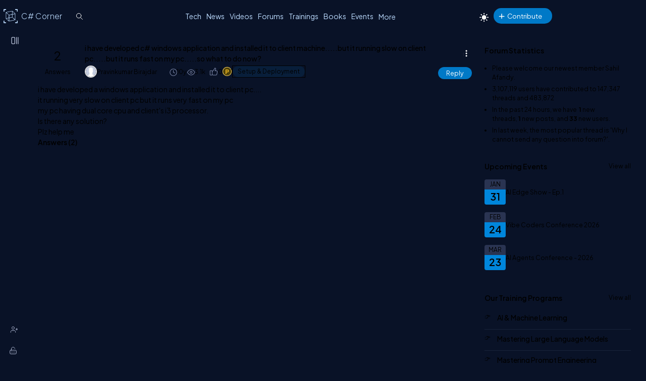

--- FILE ---
content_type: text/html; charset=utf-8
request_url: https://www.c-sharpcorner.com/forums/i-have-developed-c-sharp-windows-application-and-installed-it-to-client-machinebut-it-running-slow-on-client-pcbut-it-runs-fast-on-my-pcso-what-to-do-now
body_size: 28671
content:



<!DOCTYPE html>
<html lang="en">
<head><title>
	i have developed c# windows application and installed it to client machine.....but it running slow on client pc.....but it runs fast on my pc.....so what to do now?
</title><meta charset="UTF-8" /><link rel="icon" href="/images/layout/favicon-icon-dark.png" /><meta name="description" content="i have developed a windows application and installed it to client pc.... it running very slow on client pc but it runs very fast on my pc my pc having dual core cpu and client&#39;s i3 processor. Is t..." /><link href="https://www.c-sharpcorner.com/App_Themes/Csharp-V3/Popup/common-popup.css" rel="stylesheet" /><meta name="twitter:card" content="summary_large_image" /><meta name="twitter:site" content="@CsharpCorner" /><meta name="twitter:creator" content="@CsharpCorner" /><meta name="twitter:title" content="i have developed c# windows application and installed it to client machine.....but it running slow on client pc.....but it runs fast on my pc.....so what to do now?" /><meta name="twitter:description" content="i have developed c# windows application and installed it to client machine.....but it running slow on client pc.....but it runs fast on my pc.....so what to do now?" /><meta name="twitter:image" content="https://www.c-sharpcorner.com/UploadFile/TwitterCard/twitter_card_logo.png" /><meta name="og:image" content="https://www.c-sharpcorner.com/images/csharp-corner-new.png" property="og:image" /><meta name="og:type" content="Forums" property="og:type" /><meta name="og:description" content="i have developed c# windows application and installed it to client machine.....but it running slow on client pc.....but it runs fast on my pc.....so what to do now?" property="og:description" /><meta name="og:title" content="i have developed c# windows application and installed it to client machine.....but it running slow on client pc.....but it runs fast on my pc.....so what to do now?" property="og:title" /><meta name="og:url" content="https://www.c-sharpcorner.com/forums/i-have-developed-c-sharp-windows-application-and-installed-it-to-client-machinebut-it-running-slow-on-client-pcbut-it-runs-fast-on-my-pcso-what-to-do-now" property="og:url" /><meta name="viewport" content="width=device-width, initial-scale=1.0, minimum-scale=0.5, maximum-scale=3.0" /><link href="https://www.c-sharpcorner.com/app_themes/csharp-v3/layout/common/stylesheet.css" rel="stylesheet"/>
<link href="https://www.c-sharpcorner.com/app_themes/csharp-v3/layout/tabs/tabs.css" rel="stylesheet"/>
<link href="https://www.c-sharpcorner.com/app_themes/csharp-v3/layout/footer/main-footer.css" rel="stylesheet"/>
<link href="https://www.c-sharpcorner.com/app_themes/csharp-v3/layout/forums/forums-header.css" rel="stylesheet"/>
<link href="https://www.c-sharpcorner.com/app_themes/csharp-v3/layout/forums/forum-leftnavbar.css" rel="stylesheet"/>
<link href="https://www.c-sharpcorner.com/app_themes/csharp-v3/layout/forums/forums-responsive.css" rel="stylesheet"/>
<link href="https://www.c-sharpcorner.com/app_themes/csharp-v3/layout/forums/forums-searchbox.css" rel="stylesheet"/>
<link href="https://www.c-sharpcorner.com/app_themes/csharp-v3/layout/forums/forums-page.css" rel="stylesheet"/>

        <link href="https://www.c-sharpcorner.com/App_Themes/Forums/forum-pop-up.css" rel="stylesheet" />
    
    
        <link href="/CkEditor/prism-custom/prism.css" rel="stylesheet" />
        <link href="https://www.c-sharpcorner.com/App_Themes/Csharp-V3/Popup/common-popup.css" rel="stylesheet" />

    
    <style type="text/css">
        #lblThreadMessage a {
            color: #4DA6FF; /* lighter sky blue for good contrast */
        }

            #lblThreadMessage a:hover,
            #lblThreadMessage a:focus {
                color: #66CCFF; /* even brighter on hover/focus */
            }

            #lblThreadMessage a:visited {
                color: #B3E0FF; /* soft light blue for visited links */
            }

        .toolbar button:hover, .toolbar .active-heading {
            background-color: #454c61 !important;
        }

        .suggestions-list {
            margin-left: 0px;
        }

        .suggestions-question:first-child {
            padding-top: 0;
        }

        .suggestions-question:last-child {
            border-bottom: 0;
            padding-bottom: 5px;
        }

        .suggestions-question span {
            font-size: var(--fontSize16);
        }

        .suggestions-question a {
            color: #b1c3ce !important;
            font-weight: 500;
            font-size: 14px;
        }

        div#relatedTopics .heading {
            font-size: 1.2rem;
            color: #00ffff;
        }

        div#relatedTopics {
            border-radius: var(--bdrRadius);
            padding: var(--innerpadding);
            background: linear-gradient(-135deg, #1e2a38, #12202f);
            border: 1px solid #3a4e64;
            margin-top: 10px;
            margin-bottom: 10px;
        }

        .suggestions-list {
            list-style: none;
            padding: 0;
        }

        .suggestions-question {
            padding: 10px 0;
            cursor: pointer;
            border-bottom: 1px solid rgba(255, 255, 255, 0.1);
        }

        .faq-suggestions {
            position: relative;
            color: #e0f2ff;
            font-size: 1.125rem;
            font-weight: 400;
            padding-right: 20px;
        }

            .faq-suggestions::after {
                content: '+';
                position: absolute;
                right: 0;
                top: -8px;
                font-size: 1.5rem;
                transition: transform 0.3s ease;
                color: #05d5d5;
            }

        .suggestions-question.active .faq-suggestions::after {
            content: '-';
            font-size: 1.5rem;
        }

        .faq-description {
            display: none;
            margin-top: 10px;
            color: #d7e0ea;
            font-size: 1rem;
            opacity: 0.9;
            font-weight: 300;
        }

        .suggestions-question.active .faq-description {
            display: block;
        }

        .faq-description .read-more {
            color: #00BFFF !important;
            text-decoration: none;
            transition: color 0.3s ease;
            font-size: 1rem;
        }

            .faq-description .read-more:hover {
                color: var(--textHover) !important;
            }



        .post-list-main.Separator .post-data-listing-wrap .post-data-listing {
            flex-direction: column;
        }

        .overlay-bg-response {
            background-color: rgba(0, 0, 0, .5);
            width: 100%;
            height: 100%;
            position: fixed;
            top: 0;
            bottom: 0;
            left: 0;
            z-index: 9999;
        }

        .icon-bookmark-delete {
            display: inline-block;
            border: none;
            cursor: pointer;
            width: 16px;
            height: 24px;
            background-image: url('data:image/svg+xml;utf8,<svg xmlns="http://www.w3.org/2000/svg" width="5" height="5" fill="%237f8aab" viewBox="0 0 23.22 23.22"> <path fill-rule="evenodd" d="M10.854 5.146a.5.5 0 0 1 0 .708l-3 3a.5.5 0 0 1-.708 0l-1.5-1.5a.5.5 0 1 1 .708-.708L7.5 7.793l2.646-2.647a.5.5 0 0 1 .708 0"/> <path d="M2 2a2 2 0 0 1 2-2h8a2 2 0 0 1 2 2v13.5a.5.5 0 0 1-.777.416L8 13.101l-5.223 2.815A.5.5 0 0 1 2 15.5zm2-1a1 1 0 0 0-1 1v12.566l4.723-2.482a.5.5 0 0 1 .554 0L13 14.566V2a1 1 0 0 0-1-1z"/> </svg>');
            background-size: cover;
            background-color: transparent;
        }

        .popup-wrap-response {
            min-height: 227px;
            padding: 0px 20px 0px 20px;
        }

        .popup-header-response {
            text-align: center;
            background-color: var(--popupBg);
            padding: 10px;
            line-height: 30px;
            font-size: 18px;
            color: var(--fontColor);
            font-weight: bold;
            position: sticky;
            top: 0px;
        }

        .popup-heading-response, .popup-heading-response > span {
            font-size: 20px;
            color: var(--fontColor);
            font-weight: 600;
            line-height: 2;
        }

        .icon-close {
            cursor: pointer;
        }

            .icon-close::before {
                transform: rotate(45deg);
            }

            .icon-close::before, .icon-close::after {
                content: "";
                display: block;
                position: absolute;
                top: 28px;
                right: 30px;
                background-color: #ffffff;
                width: 20px;
                height: 3px;
                border-radius: 2px;
            }

            .icon-close::after {
                transform: rotate(-45deg);
            }

        .popup-body-response {
            overflow-y: auto;
            display: flex;
            justify-content: center;
            padding: 12px 24px;
            overflow-y: auto;
            min-height: 100px;
            align-items: center;
        }

        .messagebody {
            font-size: 20px;
            color: var(--textColor);
            font-weight: 300;
        }

        .popup-footer-response {
            width: auto;
            text-align: center;
            padding: 10px 0;
            position: relative;
        }

        #PopUp-body {
            display: none;
        }

        .icon-token {
            width: 20px;
        }

        .recommended-div {
            display: flex;
            justify-content: space-between;
        }

        .cotent-share-icon.social-media-dropdown.btn-filter-ctrl {
            margin-top: -2px;
        }

        .btn-filter-ctrl svg {
            fill: var(--iconColor) !important;
        }

        .cke_button_label {
            color: var(--textColor);
        }

        .userName .LinkRed {
            font-weight: bold;
        }

        .mbr-rpv-warp {
            margin-top: 4px;
        }

        .icon-sprite {
            display: inline-block;
            border: 0;
            cursor: pointer;
            background-image: url(/Images/content-detail-icon-sprite.png);
            background-size: auto;
            background-color: transparent;
        }

        .icon-sprite-points {
            width: 21px;
            height: 20px;
            background-position: -63px -49px;
            margin-right: -5px;
        }

        .icon-sprite-history {
            width: 20px;
            height: 17px;
            background-position: -34px -70px;
            margin-right: -5px;
        }

        .icon-sprite-views {
            width: 20px;
            height: 17px;
            background-position: -1px -72px;
            margin-right: -5px;
        }

        .icon-sprite-threedots {
            width: 12px;
            height: 16px;
            background-position: 2px 0px;
        }

        .icon-sprite-lock {
            width: 18px;
            height: 18px;
            background-position: -46px -373px;
        }

        .icon-sprite-suggestion {
            width: 18px;
            height: 18px;
            background-position: -2px -373px;
        }

        .icon-sprite-follow {
            width: 18px;
            height: 18px;
            background-position: 60px -373px;
        }

        .icon-sprite-bookmark {
            width: 18px;
            height: 20px;
            background-position: -66px -23px;
        }

        .icon-sprite-remove-bookmark {
            width: 18px;
            height: 20px;
            background-position: -58px -72px;
        }

        .icon-sprite-spam {
            width: 18px;
            height: 20px;
            background-position: -64px -373px;
        }

        .icon-sprite-delete {
            width: 18px;
            height: 20px;
            background-position: -25px -395px;
        }

        .icon-sprite-edit {
            width: 18px;
            height: 20px;
            background-position: -1px -395px;
        }

        .content-actions .d-icon {
            position: relative;
        }

        .d-icon {
            background-repeat: no-repeat;
            display: inline-block;
        }

        .d-icon {
            height: 35px;
            width: 40px;
            transform: scale(0.7) !important;
            background-repeat: no-repeat !important;
        }

        .icon-like {
            background-image: url("data:image/svg+xml,%3Csvg width='8' height='8' viewBox='0 0 10 10' fill='currentColor' xmlns='http://www.w3.org/2000/svg'%3E%3Cg clip-path='url(%23clip0_2912_10159)'%3E%3Cpath d='M7.44108 3.49147C7.22269 3.22827 6.88075 3.06477 6.54869 3.06477H5.67027C5.86795 2.74974 6.01673 2.43272 6.10741 2.13085C6.24577 1.67019 6.24092 1.26863 6.09339 0.969564C5.92722 0.63272 5.59047 0.447205 5.14522 0.447205C5.04395 0.447205 4.95269 0.508298 4.91409 0.601923C4.56741 1.44281 3.66312 2.65141 2.81114 3.44758C2.7242 3.1456 2.44559 2.92397 2.11602 2.92397H1.0457C0.646812 2.92397 0.322281 3.2485 0.322281 3.64738V6.82935C0.322281 7.22824 0.646812 7.55277 1.0457 7.55277H2.11602C2.36003 7.55277 2.57606 7.43119 2.70716 7.24556C2.90547 7.43636 3.16837 7.55277 3.45645 7.55277H6.15147C6.44941 7.55277 6.71472 7.42591 6.91875 7.18591C7.08694 6.98805 7.20639 6.72075 7.26417 6.41292L7.66141 4.29688C7.7147 4.01297 7.63645 3.72694 7.44108 3.49147ZM2.33942 6.82936C2.33942 6.95255 2.2392 7.05278 2.11602 7.05278H1.0457C0.922515 7.05278 0.822281 6.95255 0.822281 6.82936V3.64739C0.822281 3.5242 0.922515 3.42399 1.0457 3.42399H2.11602C2.2392 3.42399 2.33942 3.5242 2.33942 3.64739V6.82936ZM7.16998 4.20463L6.77277 6.32069C6.70633 6.67461 6.50822 7.05278 6.15145 7.05278H3.45644C3.11622 7.05278 2.83944 6.74506 2.83944 6.36681V4.08961C3.7818 3.3073 4.83716 1.96372 5.30306 0.959502C5.55164 1.00156 5.61992 1.13995 5.645 1.19077C5.80727 1.51969 5.67259 2.27705 4.99348 3.16263C4.93556 3.23814 4.92556 3.34002 4.96767 3.42536C5.00978 3.5107 5.09669 3.56475 5.19187 3.56475H6.5487C6.73308 3.56475 6.93233 3.6613 7.0563 3.81072C7.12609 3.89488 7.2025 4.0315 7.16998 4.20463Z' fill='%237F8AAB'/%3E%3C/g%3E%3Cdefs%3E%3CclipPath id='clip0_2912_10159'%3E%3Crect width='8' height='8' fill='white'/%3E%3C/clipPath%3E%3C/defs%3E%3C/svg%3E");
            background-size: 30px;
            background-position: 5px 3px;
            background-repeat: no-repeat;
            width: 30px;
            height: 30px;
            display: inline-block;
        }

        .like-element {
            position: relative;
        }

        #btnLikeAnchor {
            width: 28px;
        }

        @media (max-width: 460px) {
            .emotions-wrapper {
                left: 0 !important;
                right: 0;
            }
        }

        .post-data-listing-wrap {
            overflow: inherit;
        }

        .action-item {
            min-width: fit-content !important;
        }

        .list-foot-action-ctrl {
            margin-right: 100px;
        }

        blockquote {
            font-style: italic;
            padding: 5px 8px 2px 50px;
            border-style: solid;
            border-color: #778dc5;
            border-width: 0;
            border-left-width: 5px;
            margin-left: 30px;
            margin-bottom: 15px;
            background: #222d4b;
            position: relative;
            width: calc(100% - 56px);
        }

            blockquote:before {
                content: "\201C";
                color: #b4c5f1;
                font-size: 5.5em;
                position: absolute;
                left: 6px;
                top: -23px;
                font-family: arial;
            }

        #divDetails pre, .answerBoxCntr pre {
            background-color: transparent;
        }

            #divDetails pre > code[class*="language-"], .answerBoxCntr pre > code[class*="language-"] {
                border: .5px solid #636f92;
                border-left: 10px solid #358ccb;
                border-radius: var(--bdrRadius) !important;
            }

        .tiptap {
            border: 2px solid #202636e6;
        }
    </style>
<meta name="author" content="Pravinkumar Birajdar" /><script type="application/ld+json">{  "@context": "https://schema.org",  "@type": "Forums",  "mainEntityOfPage": {    "@type": "WebPage",    "@id": "https://www.c-sharpcorner.com/forums/i-have-developed-c-sharp-windows-application-and-installed-it-to-client-machinebut-it-running-slow-on-client-pcbut-it-runs-fast-on-my-pcso-what-to-do-now"  },  "headline": "i have developed c# windows application and installed it to client machine.....but it running slow on client pc.....but it runs fast on my pc.....so what to do now?",  "description": "i have developed a windows application and installed it to client pc.... it running very slow on client pc but it runs very fast on my pc my pc having dual core cpu and client's i3 processor. Is t...",  "image": "https://www.c-sharpcorner.com",   "author": {    "@type": "Person",    "name": "Pravinkumar Birajdar"  },  "publisher": {    "@type": "Organization",    "name": "C# Corner",    "logo": {      "@type": "ImageObject",      "url": "https://www.c-sharpcorner.com/App_Themes/CSharp/Images/SiteLogoNew.png"    }  },  "datePublished": "2015-11-14",  "dateModified": "2015-11-14"}</script>
	<script type="application/ld+json">
	{
		"@context": "https://schema.org",
		"@type": "BreadcrumbList",
		"itemListElement": [
		{
			"@type": "ListItem",
			"position": 1,
			"name": "Home",
			"item": "https://www.c-sharpcorner.com"
		},
		{
			"@type": "ListItem",
			"position": 2,
			"name": "Forums",
			"item": "https://www.c-sharpcorner.com/forums/"
		},
		{
			"@type": "ListItem",
			"position": 3,
			"name": "Setup & Deployment",
			"item": "https://www.c-sharpcorner.com/forums/technologies/questions/"
		},
		{
			"@type": "ListItem",
			"position": 4,
			"name": "i have developed c# windows application and installed it to client machine.....but it running slow on client pc.....but it runs fast on my pc.....so what to do now?",
			"item": "https://www.c-sharpcorner.com/forums/i-have-developed-c-sharp-windows-application-and-installed-it-to-client-machinebut-it-running-slow-on-client-pcbut-it-runs-fast-on-my-pcso-what-to-do-now"
		}
		]
	}
	</script>
	<script type="application/ld+json">
	{
		"@context": "https://schema.org",
		"@type": "QAPage",
		"mainEntity": {
		"@type": "Question",
		"name": "i have developed c# windows application and installed it to client machine.....but it running slow on client pc.....but it runs fast on my pc.....so what to do now?",
		"text": " i have developed a windows application and installed it to client pc.... it running very slow on client pc but it runs very fast on my pc my pc having dual core cpu and client's i3 processor. Is there any solution? Plz help me ",
		"answerCount": 2,
		"datePublished": "2015-11-14T00:34+00:00",
		"author": {
			"@type": "Person",
			"name": "Pravinkumar Birajdar",
			"url": "https://www.c-sharpcorner.com/members/pravinkumar-birajdar"
		}
		,
  "suggestedAnswer": [
    {
      "@type": "Answer",
      "text": " No, there is no solution for that. I have had i5 laptop and my brother had a dual core laptop. The performance for my brother's laptop was much better as compared to my i5. i5 is just a tag, nothing else! The performance is calculated by the CPU frequency. You should note the CPU frequency, also if the application works just fine on your machine you would only suggest the client to upgrade their machine. On the second thought, you may consider fine-tuning your application. Which would require you to do Remove any unwanted variables from the memory. Variables take many CPU cycles to create and remove from the RAM. Consider removing any string concatenations being used. Instead of concatenating the string, you should use StringBuilder to build the strings. Use Visual Studio's application profilers to see how much CPU and RAM is being used in which functions and then fine-tune them to make it better. Most of the times, the application acts bad because of the architecture being used. If application uses network resources or other similar stuff, and has a graphical user interface. I would recommend that you use Asynchronous Programming model . It would let you make the application process smoothly. ",
      "upvoteCount": 0,
      "url": "https://www.c-sharpcorner.com/forums/i-have-developed-c-sharp-windows-application-and-installed-it-to-client-machinebut-it-running-slow-on-client-pcbut-it-runs-fast-on-my-pcso-what-to-do-now",
      "datePublished": "2015-11-14T00:50+00:00",
      "author": {
        "@type": "Person",
        "name": "Afzaal Ahmad Zeeshan",
        "url": "https://www.c-sharpcorner.com/members/afzaal-ahmad-zeeshan"
      }
    },
    {
      "@type": "Answer",
      "text": "Hi PravinKumar, Visit the below link for Best practices to optimize memory & Performance in C# http://stackoverflow.com/questions/21046409/best-practices-to-optimize-memory-in-c-sharp 105 ",
      "upvoteCount": 0,
      "url": "https://www.c-sharpcorner.com/forums/i-have-developed-c-sharp-windows-application-and-installed-it-to-client-machinebut-it-running-slow-on-client-pcbut-it-runs-fast-on-my-pcso-what-to-do-now",
      "datePublished": "2015-11-14T00:54+00:00",
      "author": {
        "@type": "Person",
        "name": "Banketeshvar Narayan",
        "url": "https://www.c-sharpcorner.com/members/banketeshvar-narayan2"
      }
    }
  ]

		}
	}
	</script>
<script type="application/ld+json">
{
    "@context": "https://schema.org",
    "@type": "WebSite",
    "url": "https://www.c-sharpcorner.com",
    "potentialAction": {
        "@type": "SearchAction",
        "target": {
            "@type": "EntryPoint",
            "urlTemplate": "https://www.c-sharpcorner.com/search.aspx?q={search_term_string}"
        },
        "query-input": "required name=search_term_string"
    }
}
</script>
	<script type="application/ld+json">
	{
	  "@context": "https://schema.org",
	  "@type": "ProfilePage",
	  "dateCreated": "2015-11-14T00:34+00:00",
	  "dateModified": "2015-11-14T00:54+00:00",
	  "mainEntity": {
		"@type": "Person",
		"name": "Pravinkumar Birajdar",
		"image": "https://www.c-sharpcorner.com/UploadFile/AuthorImage/PravinkumarVB20140515112917.jpg",
		"url": "https://www.c-sharpcorner.com/members/pravinkumar-birajdar"
	  }
	}
	</script><script type="application/ld+json">
			{
			  "@context": "https://schema.org",
			  "@type": "Organization",
			  "image": "https://www.c-sharpcorner.com/App_Themes/CSharp/Images/SiteLogoNew.png",
			  "url": "https://www.c-sharpcorner.com",
			  "sameAs": [
				"https://twitter.com/csharpcorner",
				"https://www.linkedin.com/company/csharpcorner/",
				"https://www.facebook.com/pages/C-Corner/194086953935286",
				"https://www.youtube.com/user/CsharpCorner1/"
			  ],
			  "logo": "https://www.c-sharpcorner.com/App_Themes/CSharp/Images/SiteLogoNew.png",
			  "name": "C# Corner",
			  "description": "C# Corner started as an online community for software developers in 1999 and has organically grown from a few hundred members to 3 million registered IT professionals globally with nearly 30 million annual unique visitors. In early 2023, we began monetizing the platform with advertising and will report an estimated $750K in revenue for the fiscal year. Joining the community founder Mahesh Chand on the senior leadership team are Praveen Kumar, Kjell Hegstad and José Mallabo.",
			  "address": {
				"@type": "PostalAddress",
				"addressLocality": "US",
				"addressCountry": "US"
			  }
			} </script></head>
<body id="ctl00_MasterBody" class="openClose">
    <form method="post" action="/forums/i-have-developed-c-sharp-windows-application-and-installed-it-to-client-machinebut-it-running-slow-on-client-pcbut-it-runs-fast-on-my-pcso-what-to-do-now" id="aspnetForm" enctype="multipart/form-data">
<div class="aspNetHidden">
<input type="hidden" name="__VIEWSTATE" id="__VIEWSTATE" value="/wEPDwULLTE0OTcwMDg5OTNkZLvE9p7Lb68nOK1KTdbK7RLALOcy" />
</div>

<div class="aspNetHidden">

	<input type="hidden" name="__VIEWSTATEGENERATOR" id="__VIEWSTATEGENERATOR" value="59D6D7A7" />
</div>

        
        
        
<style type="text/css">
    @media (max-width: 1023px) {
        body.home-page {
            padding-top: 0px !important;
        }

        .header-announcement .main-header {
            position: inherit;
        }
    }

    .header-announcement {
        position: fixed;
        width: 100%;
        z-index: 100001;
    }

    #topAnnouncement {
        background: #0086dc;
    }

    .hastopannouncement .main-header {
        top: 48px;
    }

    .hastopannouncement .main-left-navbar {
        top: 30px;
        min-height: calc(100vh - 30px);
    }

    button#greenHeaderClose {
        background: transparent;
        padding: unset;
    }

    @media (min-width: 991.98px) {
        .hastopannouncement .main-left-navbar {
            top: 108px;
            min-height: calc(100vh - 108px);
        }
    }

    .hastopannouncement .main-container {
        top: 108px;
        padding-bottom: 40px;
    }

    @media only screen and (min-height: 640px) and (max-height: 763px) {
        .hastopannouncement .signup-container {
            margin-top: 125px;
        }
    }

    .hastopannouncement .main-container {
        top: 108px;
        padding-bottom: 40px;
    }

    .hastopannouncement .stickyAddButton {
        top: 113px
    }


    @media (max-width: 991.98px) {
        .hastopannouncement .btn-collapse {
            top: 25px;
        }
    }
</style>
<div id="ctl00_ForumsHeader_Announcement_divAnnouncement" class="header-announcement"></div>

<script>
    document.addEventListener("DOMContentLoaded", function () {
        if (getCookie("topAnnouncementIsHide") != 1) {
            const topAnnouncement = document.getElementById("topAnnouncement");
            if (topAnnouncement) {
                topAnnouncement.style.display = "none";
                setTimeout(() => {
                    topAnnouncement.style.display = "block";
                    topAnnouncement.style.height = "48px";
                    //const greenHeaderClose = document.getElementById("greenHeaderClose");
                    //if (greenHeaderClose) {
                    //    greenHeaderClose.addEventListener("mouseenter", () => setStyle(greenHeaderClose, { background: "white", color: "black" }));
                    //    greenHeaderClose.addEventListener("mouseleave", () => setStyle(greenHeaderClose, { background: "transparent", color: "white" }));
                    //}

                    if (window.matchMedia("(max-width:1023px)").matches) {
                        setStyle(".main-header", { position: "fixed", top: "48px" });
                        window.addEventListener("scroll", function () {
                            const hastopannouncement = this.document.querySelector(".hastopannouncement");
                            if (hastopannouncement) {
                                const headPos = window.scrollY;
                                if (headPos > 40) {
                                    setStyle(" .main-header", { position: "fixed", top: "48px" });
                                } else {
                                    setStyle(".main-header", { position: "fixed", top: "48px" });
                                }
                            }

                        });
                    }

                    if (window.matchMedia("(max-width:640px)").matches) {
                        const topAnnouncementImg = topAnnouncement.querySelector("img");
                        if (topAnnouncementImg) topAnnouncementImg.remove();
                        setStyle("#topAnnouncement div div:last-child", {
                            width: "100%",
                            padding: "0px 6px 0px 10px",
                            boxSizing: "border-box !important",
                            position: "absolute",
                            top: "-3px",
                            minWidth: "340px"
                        });
                        setStyle("#topAnnouncement a:first-child", {
                            whiteSpace: "nowrap",
                            color: "#fff",
                            fontSize: "12px",
                            display: "inline-block"
                        });
                        setStyle("#greenHeaderClose", {
                            color: "#ffffff",
                            height: "26px",
                            width: "26px",
                            borderRadius: "50%",
                            textAlign: "center",
                            lineHeight: "initial",
                            position: "absolute",
                            transform: "scale(0.6)",
                            right: "1%"
                        });
                    }
                    document.body.classList.add("hastopannouncement");
                }, 3000);
            }
        }
    });

    function CloseAnnouncemenet() {
        document.cookie = "topAnnouncementIsHide=1;expires=Sat, 13 Mar 2028 23:59:59 GMT; path=/";
        const topAnnouncement = document.getElementById("topAnnouncement");
        if (topAnnouncement) topAnnouncement.style.display = "none";
        setStyle(".main-header", { top: "0px" });
        if (window.matchMedia("(max-width:1023px)").matches) {
            setStyle(".main-container .main-left-navbar", { top: "0px" });
        }
        else {
            setStyle(".main-container .main-left-navbar", { top: "60px" });
        }

        document.body.classList.remove("hastopannouncement");
    }

    function getCookie(cookieName) {
        const name = cookieName + "=";
        const allCookieArray = document.cookie.split(';');
        for (let i = 0; i < allCookieArray.length; i++) {
            let temp = allCookieArray[i].trim();
            if (temp.indexOf(name) == 0) return temp.substring(name.length, temp.length);
        }
        return "";
    }

    function setStyle(selector, styles) {
        document.querySelectorAll(selector).forEach(element => {
            Object.assign(element.style, styles);
        });
    }

</script>


<style>
    .pic img {
        max-width: 45px;
        max-height: 45px;
        border-radius: 100%;
    }

    .pic {
        position: absolute;
    }

    .newright_content {
        margin-left: 55px;
    }

    li.newdvMessages.dropdown-item {
        position: relative;
        border-bottom: 1px solid var(--bdrColor);
        min-height: 50px;
    }

    span.newnotificationDate {
        position: absolute;
        top: 5px;
        right: 28px;
        z-index: 11;
    }

    #dvMessages .newdvMessages a {
        border-bottom: none;
    }

    span#spanMessages {
        position: absolute;
        top: -9px;
        text-align: center;
        right: 0px;
        background: #0086dc;
        color: #fff;
        padding: 1px;
        font-size: 10px;
        min-width: 18px;
        border-radius: 100%;
        z-index: 3;
    }

    a#messageNotification {
        display: block;
        position: relative;
    }

    #messageNotification:hover + ul {
        display: block;
    }

    .top-header-right-controls .dropdown {
        margin-left: 0px;
    }

    @media (max-width: 450px) {
        #dvMessages {
            right: -82px !important;
        }

        #ctl00_ForumsHeader_editorNotifications {
            right: -120px !important;
        }
    }

    .animated-logo {
        display: flex;
        align-items: center;
        position: relative;
        top: -6px;
        left: -10px;
        transform: scale(0.7);
        height: 0px;
    }

    .logo-rotating {
        position: relative;
    }

        .logo-rotating::before {
            content: '';
            display: block;
            width: 40px;
            height: 40px;
            background-image: url('data:image/svg+xml;charset=UTF-8,<svg xmlns="http://www.w3.org/2000/svg" width="40" height="40" viewBox="0 0 200 200" fill="none"><g clip-path=%22url(%23clip0_5419_11639)%22><mask id=%22mask0_5419_11639%22 style=%22mask-type:luminance%22 maskUnits=%22userSpaceOnUse%22 x=%220%22 y=%220%22 width=%22200%22 height=%22200%22><path d=%22M200 0H0V200H200V0Z%22 fill=%22white%22/></mask><g mask=%22url(%23mask0_5419_11639)%22><path d=%22M5.85785 35.5362C2.62298 35.5362 0 35.5362 0 35.5362V5.85784C0 2.62298 2.62298 0 5.85785 0H35.2892C35.2892 0 35.2892 2.62298 35.2892 5.85784C35.2892 9.0927 35.2892 11.7157 35.2892 11.7157H11.7157V35.5362C11.7157 35.5362 9.09271 35.5362 5.85785 35.5362Z%22 fill=%22%23BCDBFE%22/><path d=%22M194.097 35.5362C190.863 35.5362 188.24 35.5362 188.24 35.5362V11.7157H164.808C164.808 11.7157 164.808 9.0927 164.808 5.85784C164.808 2.62298 164.808 0 164.808 0H194.097C197.332 0 199.955 2.62298 199.955 5.85784V35.5362C199.955 35.5362 197.332 35.5362 194.097 35.5362Z%22 fill=%22%23BCDBFE%22/><path d=%22M35.1471 199.954H5.85785C2.62298 199.954 0 197.331 0 194.096V164.417C0 164.417 2.62298 164.417 5.85785 164.417C9.09271 164.417 11.7157 164.417 11.7157 164.417V188.238H35.1471C35.1471 188.238 35.1471 190.861 35.1471 194.096C35.1471 197.331 35.1471 199.954 35.1471 199.954Z%22 fill=%22%23BCDBFE%22/><path d=%22M194.097 199.954H164.808C164.808 199.954 164.808 197.331 164.808 194.096C164.808 190.861 164.808 188.238 164.808 188.238H188.24V164.417C188.24 164.417 190.863 164.417 194.097 164.417C197.332 164.417 199.955 164.417 199.955 164.417V194.096C199.955 197.331 197.332 199.954 194.097 199.954Z%22 fill=%22%23BCDBFE%22/></g></g><defs><clipPath id=%22clip0_5419_11639%22><rect width=%22200%22 height=%22200%22 fill=%22white%22/></clipPath></defs></svg>');
            background-size: contain;
            background-repeat: no-repeat;
            position: absolute;
            top: -10px;
            left: -10px;
            right: 0;
            bottom: 0;
        }

    .cube {
        width: 20px;
        height: 20px;
        position: absolute;
        transform-style: preserve-3d;
        animation: rotate 15s infinite linear;
    }

        .cube div {
            position: absolute;
            width: 20px;
            height: 20px;
            background: transparent;
            border: 0.2px solid #BCDBFE;
        }

    .front {
        transform: translateZ(10px);
    }

    .back {
        transform: rotateY(180deg) translateZ(10px);
    }

    .right {
        transform: rotateY(90deg) translateZ(10px);
    }

    .left {
        transform: rotateY(-90deg) translateZ(10px);
    }

    ._top {
        transform: rotateX(90deg) translateZ(10px);
    }

    ._bottom {
        transform: rotateX(-90deg) translateZ(10px);
    }

    @keyframes rotate {
        from {
            transform: rotateX(0deg) rotateY(0deg);
        }

        to {
            transform: rotateX(360deg) rotateY(360deg);
        }
    }

  
</style>
<script type="text/javascript">

    document.addEventListener("DOMContentLoaded", function (event) {
        const userControlsList = document.querySelector('.user-controls-list');
        if (!userControlsList) {
            document.querySelector('.main-header').classList.add('no-active-user');
        }
    });

</script>

<input name="ctl00$ForumsHeader$hdncurrentPage" type="hidden" id="hdncurrentPage" value="forums" />
<header class="main-header">
    <div class="inner-header">
        <div class="left-inner-header">
            <div class="logo">
                <a href="/" title="C# Corner">
                    <div class="animated-logo">
                        <div class="logo-rotating">
                            <div class="cube">
                                <div class="front"></div>
                                <div class="back"></div>
                                <div class="right"></div>
                                <div class="left"></div>
                                <div class="_top"></div>
                                <div class="_bottom"></div>
                            </div>
                        </div>
                        <span class="animated-sitelogo">
                            C# Corner
                        </span>
                    </div>
                </a>
            </div>

            <div id="ctl00_ForumsHeader_GlobalSearchBox" class="global-searchbox">
                <input type="text" id="searchTextBox" onkeypress="SearchClick(event)" class="input-global-serach" placeholder="Search" autocomplete="off">
            </div>
        </div>
        <div class="right-inner-header">
            <button type="button" class="top-mobile-menu">
                <i class="nav-icon more-dots-icon"></i>
            </button>

            <nav class="top-main-navbar">
                <ul class="main-navbar-list">
                    
                    <li class="navbar-item">
                        <a href="/technologies" title="Technologies" class="nav-link">Tech</a>
                    </li>
                    <li class='navbar-item'><a class='nav-link' href='https://www.c-sharpcorner.com/news/' title='Submit a News' target=''>News</a></li><li class='navbar-item'><a class='nav-link' href='https://www.c-sharpcorner.com/videos/' title='Share a Video' target=''>Videos</a></li><li class='navbar-item'><a class='nav-link' href='https://www.c-sharpcorner.com/forums/' title='Ask a Question' target=''>Forums</a></li><li class='navbar-item'><a class='nav-link' href='https://trainings.c-sharpcorner.com/' title='Trainings' target='_blank'>Trainings</a></li><li class='navbar-item'><a class='nav-link' href='https://www.c-sharpcorner.com/ebooks/' title='Share a Book' target=''>Books</a></li><li class='navbar-item'><a class='nav-link' href='https://www.c-sharpcorner.com/chapters/' title='Join an Event' target=''>Events</a></li><li class='navbar-item more-links'><div class='dropdown'><button type='button' class='nav-link btn-more-items'>More</button><ul class='dropdown-list'><li class='dropdown-item'><a  href='https://www.c-sharpcorner.com/interviews/' title='Ask an Interview Question' target=''>Interviews</a></li><li class='dropdown-item'><a  href='https://www.c-sharpcorner.com/jobs/recent-jobs' title='Get Jobs' target=''>Jobs</a></li><li class='dropdown-item'><a  href='https://www.c-sharpcorner.com/live/' title='Live' target=''>Live</a></li><li class='dropdown-item'><a  href='https://www.c-sharpcorner.com/learn/' title='C# Corner Learn' target=''>Learn</a></li><li class='dropdown-item'><a  href='https://www.c-sharpcorner.com/careeradvice/' title='Get Career Advice' target=''>Career</a></li><li class='dropdown-item'><a  href='https://www.c-sharpcorner.com/members/' title='C# Corner Members' target=''>Members</a></li><li class='dropdown-item'><a  href='https://www.c-sharpcorner.com/blogs/' title='Share a Blog' target=''>Blogs</a></li><li class='dropdown-item'><a  href='https://www.c-sharpcorner.com/challenges' title='Challenges' target=''>Challenges</a></li><li class='dropdown-item'><a  href='https://www.c-sharpcorner.com/certification/' title='Certifications' target=''>Certifications</a></li><li class='dropdown-item'><a  href='https://www.c-sharpcorner.com/bounties' title='Bounties' target=''>Bounties</a></li></ul></div></li>
                </ul>
            </nav>


            <div class="top-header-right-controls">

                



                
                <div id="ctl00_ForumsHeader_divChangeTheme" class="theme-changer">
                    <a href="javascript:void(0);" onclick="ChangeTheme();" class="btn-theme-changer"><i class="nav-icon icon-theme-changer"></i></a>
                </div>
                <div class="dropdown post-btn-wrap">
                    <button type="button" class="nav-link btn-more-items btn-add-post"><i class='nav-icon icon-puls'></i>Contribute</button>
                    <ul class="dropdown-list" id="dropDownPostItem">
                        <li class="dropdown-item"><a href="https://www.c-sharpcorner.com/userregistration/logincheck.aspx?returnurl=https://www.c-sharpcorner.com/publish/createarticle.aspx" id="ctl00_ForumsHeader_postArticle">Article</a> </li>
                        <li class="dropdown-item"><a href="https://www.c-sharpcorner.com/userregistration/logincheck.aspx?returnurl=https://www.c-sharpcorner.com/blogs/createblog.aspx" id="ctl00_ForumsHeader_postBlog">Blog</a> </li>
                        <li class="dropdown-item"><a href="https://www.c-sharpcorner.com/userregistration/logincheck.aspx?returnurl=https://www.c-sharpcorner.com/publish/createarticle.aspx?type=videos" id="ctl00_ForumsHeader_postVideo">Video</a> </li>
                        <li class="dropdown-item"><a href="/aboutebookposting.aspx" id="ctl00_ForumsHeader_postEbook">Ebook</a> </li>
                        <li class="dropdown-item"><a href="https://www.c-sharpcorner.com/userregistration/logincheck.aspx?returnurl=https://www.c-sharpcorner.com/interviews/question/postquestion.aspx" id="ctl00_ForumsHeader_postInterView">Interview Question</a> </li>
                        
                        
                    </ul>
                </div>
            </div>

            
        </div>
    </div>
</header>


        <main class="main-container">
            
            
            <input type="hidden" name="ctl00$ForumMainLeft$hddSiteUrl" id="hddSiteUrl" />
<nav class="main-left-navbar">
    <button type="button" title="Expand or collapse the navbar." class="btn-collapse"><i class="nav-icon icon-collapse"></i></button>
    <div class="search-wrap-main">
        <div class="global-searchbox">
            <input type="text" class="input-global-serach" id="categorySearch" onkeyup="bindCat();" placeholder="Search">
            <input type="button" class="search-button">
        </div>
    </div>
    <div class="left-navbar-wrap">

        <ul class="left-navbar-list" id="ulcategory">
            
                    <li class="tags-links dotnet">
                        <a href='https://www.c-sharpcorner.com/forums/technologies/questions/dotnet'>.NET</a>
                    </li>
                
                    <li class="tags-links dotnet-aspire">
                        <a href='https://www.c-sharpcorner.com/forums/technologies/questions/dotnet-aspire'>.NET Aspire</a>
                    </li>
                
                    <li class="tags-links dotnetcore">
                        <a href='https://www.c-sharpcorner.com/forums/technologies/questions/dotnetcore'>.NET Core</a>
                    </li>
                
                    <li class="tags-links dotnet-maui">
                        <a href='https://www.c-sharpcorner.com/forums/technologies/questions/dotnet-maui'>.NET MAUI</a>
                    </li>
                
                    <li class="tags-links dotnet-standard">
                        <a href='https://www.c-sharpcorner.com/forums/technologies/questions/dotnet-standard'>.NET Standard</a>
                    </li>
                
                    <li class="tags-links active-directory">
                        <a href='https://www.c-sharpcorner.com/forums/technologies/questions/active-directory'>Active Directory</a>
                    </li>
                
                    <li class="tags-links ado-dot-net">
                        <a href='https://www.c-sharpcorner.com/forums/technologies/questions/ado-dot-net'>ADO.NET</a>
                    </li>
                
                    <li class="tags-links agile-development">
                        <a href='https://www.c-sharpcorner.com/forums/technologies/questions/agile-development'>Agile Development</a>
                    </li>
                
                    <li class="tags-links ai">
                        <a href='https://www.c-sharpcorner.com/forums/technologies/questions/ai'>AI</a>
                    </li>
                
                    <li class="tags-links ai-agents">
                        <a href='https://www.c-sharpcorner.com/forums/technologies/questions/ai-agents'>AI Agents</a>
                    </li>
                
                    <li class="tags-links ajax">
                        <a href='https://www.c-sharpcorner.com/forums/technologies/questions/ajax'>AJAX</a>
                    </li>
                
                    <li class="tags-links albertagpt">
                        <a href='https://www.c-sharpcorner.com/forums/technologies/questions/albertagpt'>AlbertAGPT</a>
                    </li>
                
                    <li class="tags-links alchemy">
                        <a href='https://www.c-sharpcorner.com/forums/technologies/questions/alchemy'>Alchemy</a>
                    </li>
                
                    <li class="tags-links alexa-skills">
                        <a href='https://www.c-sharpcorner.com/forums/technologies/questions/alexa-skills'>Alexa Skills</a>
                    </li>
                
                    <li class="tags-links algorand">
                        <a href='https://www.c-sharpcorner.com/forums/technologies/questions/algorand'>Algorand</a>
                    </li>
                
                    <li class="tags-links algorithms-in-csharp">
                        <a href='https://www.c-sharpcorner.com/forums/technologies/questions/algorithms-in-csharp'>Algorithms in C#</a>
                    </li>
                
                    <li class="tags-links android">
                        <a href='https://www.c-sharpcorner.com/forums/technologies/questions/android'>Android</a>
                    </li>
                
                    <li class="tags-links angular">
                        <a href='https://www.c-sharpcorner.com/forums/technologies/questions/angular'>Angular</a>
                    </li>
                
                    <li class="tags-links apple">
                        <a href='https://www.c-sharpcorner.com/forums/technologies/questions/apple'>Apple</a>
                    </li>
                
                    <li class="tags-links arbitrum">
                        <a href='https://www.c-sharpcorner.com/forums/technologies/questions/arbitrum'>Arbitrum</a>
                    </li>
                
                    <li class="tags-links arcobject">
                        <a href='https://www.c-sharpcorner.com/forums/technologies/questions/arcobject'>ArcObject</a>
                    </li>
                
                    <li class="tags-links asp-dotnet">
                        <a href='https://www.c-sharpcorner.com/forums/technologies/questions/asp-dotnet'>ASP.NET</a>
                    </li>
                
                    <li class="tags-links aspdotnet-core">
                        <a href='https://www.c-sharpcorner.com/forums/technologies/questions/aspdotnet-core'>ASP.NET Core</a>
                    </li>
                
                    <li class="tags-links augmented-reality">
                        <a href='https://www.c-sharpcorner.com/forums/technologies/questions/augmented-reality'>Augmented Reality</a>
                    </li>
                
                    <li class="tags-links avalanche">
                        <a href='https://www.c-sharpcorner.com/forums/technologies/questions/avalanche'>Avalanche</a>
                    </li>
                
                    <li class="tags-links aws">
                        <a href='https://www.c-sharpcorner.com/forums/technologies/questions/aws'>AWS</a>
                    </li>
                
                    <li class="tags-links azure">
                        <a href='https://www.c-sharpcorner.com/forums/technologies/questions/azure'>Azure</a>
                    </li>
                
                    <li class="tags-links backbonejs">
                        <a href='https://www.c-sharpcorner.com/forums/technologies/questions/backbonejs'>Backbonejs</a>
                    </li>
                
                    <li class="tags-links base-blockchain">
                        <a href='https://www.c-sharpcorner.com/forums/technologies/questions/base-blockchain'>Base Blockchain</a>
                    </li>
                
                    <li class="tags-links big-data">
                        <a href='https://www.c-sharpcorner.com/forums/technologies/questions/big-data'>Big Data</a>
                    </li>
                
                    <li class="tags-links bitcoin">
                        <a href='https://www.c-sharpcorner.com/forums/technologies/questions/bitcoin'>Bitcoin</a>
                    </li>
                
                    <li class="tags-links biztalk-server">
                        <a href='https://www.c-sharpcorner.com/forums/technologies/questions/biztalk-server'>BizTalk Server</a>
                    </li>
                
                    <li class="tags-links blazor">
                        <a href='https://www.c-sharpcorner.com/forums/technologies/questions/blazor'>Blazor</a>
                    </li>
                
                    <li class="tags-links blockchain">
                        <a href='https://www.c-sharpcorner.com/forums/technologies/questions/blockchain'>Blockchain</a>
                    </li>
                
                    <li class="tags-links bootstrap">
                        <a href='https://www.c-sharpcorner.com/forums/technologies/questions/bootstrap'>Bootstrap</a>
                    </li>
                
                    <li class="tags-links botframework">
                        <a href='https://www.c-sharpcorner.com/forums/technologies/questions/botframework'>Bot Framework</a>
                    </li>
                
                    <li class="tags-links business">
                        <a href='https://www.c-sharpcorner.com/forums/technologies/questions/business'>Business</a>
                    </li>
                
                    <li class="tags-links business-intelligence">
                        <a href='https://www.c-sharpcorner.com/forums/technologies/questions/business-intelligence'>Business Intelligence(BI)</a>
                    </li>
                
                    <li class="tags-links csharp-programming">
                        <a href='https://www.c-sharpcorner.com/forums/technologies/questions/csharp-programming'>C#</a>
                    </li>
                
                    <li class="tags-links csharpcorner">
                        <a href='https://www.c-sharpcorner.com/forums/technologies/questions/csharpcorner'>C# Corner</a>
                    </li>
                
                    <li class="tags-links csharp-strings">
                        <a href='https://www.c-sharpcorner.com/forums/technologies/questions/csharp-strings'>C# Strings</a>
                    </li>
                
                    <li class="tags-links c-cpp-and-mfc">
                        <a href='https://www.c-sharpcorner.com/forums/technologies/questions/c-cpp-and-mfc'>C, C++, MFC</a>
                    </li>
                
                    <li class="tags-links career-advice">
                        <a href='https://www.c-sharpcorner.com/forums/technologies/questions/career-advice'>Career Advice</a>
                    </li>
                
                    <li class="tags-links careers-jobs">
                        <a href='https://www.c-sharpcorner.com/forums/technologies/questions/careers-jobs'>Careers and Jobs</a>
                    </li>
                
                    <li class="tags-links chapters">
                        <a href='https://www.c-sharpcorner.com/forums/technologies/questions/chapters'>Chapters</a>
                    </li>
                
                    <li class="tags-links chatgpt">
                        <a href='https://www.c-sharpcorner.com/forums/technologies/questions/chatgpt'>ChatGPT</a>
                    </li>
                
                    <li class="tags-links cloud">
                        <a href='https://www.c-sharpcorner.com/forums/technologies/questions/cloud'>Cloud</a>
                    </li>
                
                    <li class="tags-links coding-best-practices">
                        <a href='https://www.c-sharpcorner.com/forums/technologies/questions/coding-best-practices'>Coding Best Practices</a>
                    </li>
                
                    <li class="tags-links cognitive-services">
                        <a href='https://www.c-sharpcorner.com/forums/technologies/questions/cognitive-services'>Cognitive Services</a>
                    </li>
                
                    <li class="tags-links com-interop">
                        <a href='https://www.c-sharpcorner.com/forums/technologies/questions/com-interop'>COM Interop</a>
                    </li>
                
                    <li class="tags-links compact-framework">
                        <a href='https://www.c-sharpcorner.com/forums/technologies/questions/compact-framework'>Compact Framework</a>
                    </li>
                
                    <li class="tags-links context-engineering-prompt-engineering-ai-context-">
                        <a href='https://www.c-sharpcorner.com/forums/technologies/questions/context-engineering-prompt-engineering-ai-context-'>Context Engineering</a>
                    </li>
                
                    <li class="tags-links copilotstudio">
                        <a href='https://www.c-sharpcorner.com/forums/technologies/questions/copilotstudio'>Copilot</a>
                    </li>
                
                    <li class="tags-links cortana-development">
                        <a href='https://www.c-sharpcorner.com/forums/technologies/questions/cortana-development'>Cortana Development</a>
                    </li>
                
                    <li class="tags-links cosmosdb">
                        <a href='https://www.c-sharpcorner.com/forums/technologies/questions/cosmosdb'>Cosmos DB</a>
                    </li>
                
                    <li class="tags-links crypto-exchanges">
                        <a href='https://www.c-sharpcorner.com/forums/technologies/questions/crypto-exchanges'>Crypto Exchanges</a>
                    </li>
                
                    <li class="tags-links cryptocurrency">
                        <a href='https://www.c-sharpcorner.com/forums/technologies/questions/cryptocurrency'>Cryptocurrency</a>
                    </li>
                
                    <li class="tags-links cryptography">
                        <a href='https://www.c-sharpcorner.com/forums/technologies/questions/cryptography'>Cryptography</a>
                    </li>
                
                    <li class="tags-links crystal-reports">
                        <a href='https://www.c-sharpcorner.com/forums/technologies/questions/crystal-reports'>Crystal Reports</a>
                    </li>
                
                    <li class="tags-links css">
                        <a href='https://www.c-sharpcorner.com/forums/technologies/questions/css'>CSS</a>
                    </li>
                
                    <li class="tags-links current-affairs">
                        <a href='https://www.c-sharpcorner.com/forums/technologies/questions/current-affairs'>Current Affairs</a>
                    </li>
                
                    <li class="tags-links custom-controls">
                        <a href='https://www.c-sharpcorner.com/forums/technologies/questions/custom-controls'>Custom Controls</a>
                    </li>
                
                    <li class="tags-links cybersecurity">
                        <a href='https://www.c-sharpcorner.com/forums/technologies/questions/cybersecurity'>Cyber Security</a>
                    </li>
                
                    <li class="tags-links data-mining">
                        <a href='https://www.c-sharpcorner.com/forums/technologies/questions/data-mining'>Data Mining</a>
                    </li>
                
                    <li class="tags-links data-science">
                        <a href='https://www.c-sharpcorner.com/forums/technologies/questions/data-science'>Data Science</a>
                    </li>
                
                    <li class="tags-links data-structures-and-algorithms">
                        <a href='https://www.c-sharpcorner.com/forums/technologies/questions/data-structures-and-algorithms'>Data Structures and Algorithms (DSA)</a>
                    </li>
                
                    <li class="tags-links databases-and-dba">
                        <a href='https://www.c-sharpcorner.com/forums/technologies/questions/databases-and-dba'>Databases & DBA</a>
                    </li>
                
                    <li class="tags-links databricks">
                        <a href='https://www.c-sharpcorner.com/forums/technologies/questions/databricks'>Databricks</a>
                    </li>
                
                    <li class="tags-links design-patterns-and-practices">
                        <a href='https://www.c-sharpcorner.com/forums/technologies/questions/design-patterns-and-practices'>Design Patterns & Practices</a>
                    </li>
                
                    <li class="tags-links devexpress">
                        <a href='https://www.c-sharpcorner.com/forums/technologies/questions/devexpress'>DevExpress</a>
                    </li>
                
                    <li class="tags-links deployment">
                        <a href='https://www.c-sharpcorner.com/forums/technologies/questions/deployment'>DevOps</a>
                    </li>
                
                    <li class="tags-links directx">
                        <a href='https://www.c-sharpcorner.com/forums/technologies/questions/directx'>DirectX</a>
                    </li>
                
                    <li class="tags-links docker">
                        <a href='https://www.c-sharpcorner.com/forums/technologies/questions/docker'>Docker</a>
                    </li>
                
                    <li class="tags-links dynamics-crm">
                        <a href='https://www.c-sharpcorner.com/forums/technologies/questions/dynamics-crm'>Dynamics CRM</a>
                    </li>
                
                    <li class="tags-links enterprise-development">
                        <a href='https://www.c-sharpcorner.com/forums/technologies/questions/enterprise-development'>Enterprise Development</a>
                    </li>
                
                    <li class="tags-links entityframework">
                        <a href='https://www.c-sharpcorner.com/forums/technologies/questions/entityframework'>Entity Framework</a>
                    </li>
                
                    <li class="tags-links error-zone">
                        <a href='https://www.c-sharpcorner.com/forums/technologies/questions/error-zone'>Error Zone</a>
                    </li>
                
                    <li class="tags-links exception-handling">
                        <a href='https://www.c-sharpcorner.com/forums/technologies/questions/exception-handling'>Exception Handling</a>
                    </li>
                
                    <li class="tags-links f-sharp">
                        <a href='https://www.c-sharpcorner.com/forums/technologies/questions/f-sharp'>F#</a>
                    </li>
                
                    <li class="tags-links files-directory-io">
                        <a href='https://www.c-sharpcorner.com/forums/technologies/questions/files-directory-io'>Files, Directory, IO</a>
                    </li>
                
                    <li class="tags-links flutter">
                        <a href='https://www.c-sharpcorner.com/forums/technologies/questions/flutter'>Flutter</a>
                    </li>
                
                    <li class="tags-links games-programming-csharp">
                        <a href='https://www.c-sharpcorner.com/forums/technologies/questions/games-programming-csharp'>Games Programming</a>
                    </li>
                
                    <li class="tags-links gdi-plus">
                        <a href='https://www.c-sharpcorner.com/forums/technologies/questions/gdi-plus'>GDI+</a>
                    </li>
                
                    <li class="tags-links general">
                        <a href='https://www.c-sharpcorner.com/forums/technologies/questions/general'>General</a>
                    </li>
                
                    <li class="tags-links generative-ai">
                        <a href='https://www.c-sharpcorner.com/forums/technologies/questions/generative-ai'>Generative AI</a>
                    </li>
                
                    <li class="tags-links generative-engine-optimization">
                        <a href='https://www.c-sharpcorner.com/forums/technologies/questions/generative-engine-optimization'>Generative Engine Optimization (GEO)</a>
                    </li>
                
                    <li class="tags-links go">
                        <a href='https://www.c-sharpcorner.com/forums/technologies/questions/go'>GO</a>
                    </li>
                
                    <li class="tags-links googlecloud">
                        <a href='https://www.c-sharpcorner.com/forums/technologies/questions/googlecloud'>Google Cloud</a>
                    </li>
                
                    <li class="tags-links google-development">
                        <a href='https://www.c-sharpcorner.com/forums/technologies/questions/google-development'>Google Development</a>
                    </li>
                
                    <li class="tags-links graphics-design">
                        <a href='https://www.c-sharpcorner.com/forums/technologies/questions/graphics-design'>Graphics Design</a>
                    </li>
                
                    <li class="tags-links graphite-studio">
                        <a href='https://www.c-sharpcorner.com/forums/technologies/questions/graphite-studio'>Graphite Studio</a>
                    </li>
                
                    <li class="tags-links hackathons">
                        <a href='https://www.c-sharpcorner.com/forums/technologies/questions/hackathons'>Hackathons</a>
                    </li>
                
                    <li class="tags-links hardware">
                        <a href='https://www.c-sharpcorner.com/forums/technologies/questions/hardware'>Hardware</a>
                    </li>
                
                    <li class="tags-links hiring-recruitment">
                        <a href='https://www.c-sharpcorner.com/forums/technologies/questions/hiring-recruitment'>Hiring and Recruitment</a>
                    </li>
                
                    <li class="tags-links hololens">
                        <a href='https://www.c-sharpcorner.com/forums/technologies/questions/hololens'>HoloLens</a>
                    </li>
                
                    <li class="tags-links how-do-i">
                        <a href='https://www.c-sharpcorner.com/forums/technologies/questions/how-do-i'>How do I</a>
                    </li>
                
                    <li class="tags-links html5">
                        <a href='https://www.c-sharpcorner.com/forums/technologies/questions/html5'>HTML 5</a>
                    </li>
                
                    <li class="tags-links infragistics">
                        <a href='https://www.c-sharpcorner.com/forums/technologies/questions/infragistics'>Infragistics</a>
                    </li>
                
                    <li class="tags-links internet-and-web">
                        <a href='https://www.c-sharpcorner.com/forums/technologies/questions/internet-and-web'>Internet & Web</a>
                    </li>
                
                    <li class="tags-links internet-of-things">
                        <a href='https://www.c-sharpcorner.com/forums/technologies/questions/internet-of-things'>Internet of Things</a>
                    </li>
                
                    <li class="tags-links ionic">
                        <a href='https://www.c-sharpcorner.com/forums/technologies/questions/ionic'>Ionic</a>
                    </li>
                
                    <li class="tags-links java">
                        <a href='https://www.c-sharpcorner.com/forums/technologies/questions/java'>Java</a>
                    </li>
                
                    <li class="tags-links java-and-dot-net">
                        <a href='https://www.c-sharpcorner.com/forums/technologies/questions/java-and-dot-net'>Java and .NET</a>
                    </li>
                
                    <li class="tags-links javascript">
                        <a href='https://www.c-sharpcorner.com/forums/technologies/questions/javascript'>JavaScript</a>
                    </li>
                
                    <li class="tags-links jquery">
                        <a href='https://www.c-sharpcorner.com/forums/technologies/questions/jquery'>JQuery</a>
                    </li>
                
                    <li class="tags-links json">
                        <a href='https://www.c-sharpcorner.com/forums/technologies/questions/json'>JSON</a>
                    </li>
                
                    <li class="tags-links jsp">
                        <a href='https://www.c-sharpcorner.com/forums/technologies/questions/jsp'>JSP</a>
                    </li>
                
                    <li class="tags-links knockout">
                        <a href='https://www.c-sharpcorner.com/forums/technologies/questions/knockout'>Knockout</a>
                    </li>
                
                    <li class="tags-links kotlin">
                        <a href='https://www.c-sharpcorner.com/forums/technologies/questions/kotlin'>Kotlin</a>
                    </li>
                
                    <li class="tags-links kubernetes">
                        <a href='https://www.c-sharpcorner.com/forums/technologies/questions/kubernetes'>Kubernetes</a>
                    </li>
                
                    <li class="tags-links langchain">
                        <a href='https://www.c-sharpcorner.com/forums/technologies/questions/langchain'>Langchain</a>
                    </li>
                
                    <li class="tags-links leadership">
                        <a href='https://www.c-sharpcorner.com/forums/technologies/questions/leadership'>Leadership</a>
                    </li>
                
                    <li class="tags-links learn-dot-net">
                        <a href='https://www.c-sharpcorner.com/forums/technologies/questions/learn-dot-net'>Learn .NET</a>
                    </li>
                
                    <li class="tags-links ios">
                        <a href='https://www.c-sharpcorner.com/forums/technologies/questions/ios'>Learn iOS Programming</a>
                    </li>
                
                    <li class="tags-links linq">
                        <a href='https://www.c-sharpcorner.com/forums/technologies/questions/linq'>LINQ</a>
                    </li>
                
                    <li class="tags-links llms">
                        <a href='https://www.c-sharpcorner.com/forums/technologies/questions/llms'>LLMs</a>
                    </li>
                
                    <li class="tags-links machine-learning">
                        <a href='https://www.c-sharpcorner.com/forums/technologies/questions/machine-learning'>Machine Learning</a>
                    </li>
                
                    <li class="tags-links metaverse">
                        <a href='https://www.c-sharpcorner.com/forums/technologies/questions/metaverse'>Metaverse</a>
                    </li>
                
                    <li class="tags-links microsoft365">
                        <a href='https://www.c-sharpcorner.com/forums/technologies/questions/microsoft365'>Microsoft 365</a>
                    </li>
                
                    <li class="tags-links fabric">
                        <a href='https://www.c-sharpcorner.com/forums/technologies/questions/fabric'>Microsoft Fabric</a>
                    </li>
                
                    <li class="tags-links microsoft-office">
                        <a href='https://www.c-sharpcorner.com/forums/technologies/questions/microsoft-office'>Microsoft Office</a>
                    </li>
                
                    <li class="tags-links microsoft-phone">
                        <a href='https://www.c-sharpcorner.com/forums/technologies/questions/microsoft-phone'>Microsoft Phone</a>
                    </li>
                
                    <li class="tags-links microsoft-teams">
                        <a href='https://www.c-sharpcorner.com/forums/technologies/questions/microsoft-teams'>Microsoft Teams</a>
                    </li>
                
                    <li class="tags-links mobile">
                        <a href='https://www.c-sharpcorner.com/forums/technologies/questions/mobile'>Mobile Development</a>
                    </li>
                
                    <li class="tags-links mongodb">
                        <a href='https://www.c-sharpcorner.com/forums/technologies/questions/mongodb'>MongoDB</a>
                    </li>
                
                    <li class="tags-links mulesoft">
                        <a href='https://www.c-sharpcorner.com/forums/technologies/questions/mulesoft'>MuleSoft</a>
                    </li>
                
                    <li class="tags-links mysql">
                        <a href='https://www.c-sharpcorner.com/forums/technologies/questions/mysql'>MySQL</a>
                    </li>
                
                    <li class="tags-links n8n">
                        <a href='https://www.c-sharpcorner.com/forums/technologies/questions/n8n'>n8n</a>
                    </li>
                
                    <li class="tags-links near">
                        <a href='https://www.c-sharpcorner.com/forums/technologies/questions/near'>NEAR</a>
                    </li>
                
                    <li class="tags-links netbeans">
                        <a href='https://www.c-sharpcorner.com/forums/technologies/questions/netbeans'>NetBeans</a>
                    </li>
                
                    <li class="tags-links networking">
                        <a href='https://www.c-sharpcorner.com/forums/technologies/questions/networking'>Networking</a>
                    </li>
                
                    <li class="tags-links nextjs">
                        <a href='https://www.c-sharpcorner.com/forums/technologies/questions/nextjs'>Next.js</a>
                    </li>
                
                    <li class="tags-links nft">
                        <a href='https://www.c-sharpcorner.com/forums/technologies/questions/nft'>NFT</a>
                    </li>
                
                    <li class="tags-links nocode-lowcode">
                        <a href='https://www.c-sharpcorner.com/forums/technologies/questions/nocode-lowcode'>NoCode LowCode</a>
                    </li>
                
                    <li class="tags-links nodejs">
                        <a href='https://www.c-sharpcorner.com/forums/technologies/questions/nodejs'>Node.js</a>
                    </li>
                
                    <li class="tags-links office-development">
                        <a href='https://www.c-sharpcorner.com/forums/technologies/questions/office-development'>Office Development</a>
                    </li>
                
                    <li class="tags-links oop-ood">
                        <a href='https://www.c-sharpcorner.com/forums/technologies/questions/oop-ood'>OOP/OOD</a>
                    </li>
                
                    <li class="tags-links open-source">
                        <a href='https://www.c-sharpcorner.com/forums/technologies/questions/open-source'>Open Source</a>
                    </li>
                
                    <li class="tags-links operating-systems">
                        <a href='https://www.c-sharpcorner.com/forums/technologies/questions/operating-systems'>Operating Systems</a>
                    </li>
                
                    <li class="tags-links oracle">
                        <a href='https://www.c-sharpcorner.com/forums/technologies/questions/oracle'>Oracle</a>
                    </li>
                
                    <li class="tags-links outsourcing">
                        <a href='https://www.c-sharpcorner.com/forums/technologies/questions/outsourcing'>Outsourcing</a>
                    </li>
                
                    <li class="tags-links philosophy">
                        <a href='https://www.c-sharpcorner.com/forums/technologies/questions/philosophy'>Philosophy</a>
                    </li>
                
                    <li class="tags-links php">
                        <a href='https://www.c-sharpcorner.com/forums/technologies/questions/php'>PHP</a>
                    </li>
                
                    <li class="tags-links polygon">
                        <a href='https://www.c-sharpcorner.com/forums/technologies/questions/polygon'>Polygon</a>
                    </li>
                
                    <li class="tags-links postgresql">
                        <a href='https://www.c-sharpcorner.com/forums/technologies/questions/postgresql'>PostgreSQL</a>
                    </li>
                
                    <li class="tags-links powerapps">
                        <a href='https://www.c-sharpcorner.com/forums/technologies/questions/powerapps'>Power Apps</a>
                    </li>
                
                    <li class="tags-links power-automate">
                        <a href='https://www.c-sharpcorner.com/forums/technologies/questions/power-automate'>Power Automate</a>
                    </li>
                
                    <li class="tags-links power-bi">
                        <a href='https://www.c-sharpcorner.com/forums/technologies/questions/power-bi'>Power BI</a>
                    </li>
                
                    <li class="tags-links powerpages">
                        <a href='https://www.c-sharpcorner.com/forums/technologies/questions/powerpages'>Power Pages</a>
                    </li>
                
                    <li class="tags-links printing-in-csharp">
                        <a href='https://www.c-sharpcorner.com/forums/technologies/questions/printing-in-csharp'>Printing in C#</a>
                    </li>
                
                    <li class="tags-links products">
                        <a href='https://www.c-sharpcorner.com/forums/technologies/questions/products'>Products</a>
                    </li>
                
                    <li class="tags-links progress">
                        <a href='https://www.c-sharpcorner.com/forums/technologies/questions/progress'>Progress</a>
                    </li>
                
                    <li class="tags-links progressivewebapps">
                        <a href='https://www.c-sharpcorner.com/forums/technologies/questions/progressivewebapps'>Progressive Web Apps</a>
                    </li>
                
                    <li class="tags-links project-management">
                        <a href='https://www.c-sharpcorner.com/forums/technologies/questions/project-management'>Project Management</a>
                    </li>
                
                    <li class="tags-links prompt-engineering">
                        <a href='https://www.c-sharpcorner.com/forums/technologies/questions/prompt-engineering'>Prompt Engineering</a>
                    </li>
                
                    <li class="tags-links speaking">
                        <a href='https://www.c-sharpcorner.com/forums/technologies/questions/speaking'>Public Speaking</a>
                    </li>
                
                    <li class="tags-links python">
                        <a href='https://www.c-sharpcorner.com/forums/technologies/questions/python'>Python</a>
                    </li>
                
                    <li class="tags-links q-sharp">
                        <a href='https://www.c-sharpcorner.com/forums/technologies/questions/q-sharp'>Q#</a>
                    </li>
                
                    <li class="tags-links qlikview">
                        <a href='https://www.c-sharpcorner.com/forums/technologies/questions/qlikview'>QlikView</a>
                    </li>
                
                    <li class="tags-links quantum-computing">
                        <a href='https://www.c-sharpcorner.com/forums/technologies/questions/quantum-computing'>Quantum Computing</a>
                    </li>
                
                    <li class="tags-links r">
                        <a href='https://www.c-sharpcorner.com/forums/technologies/questions/r'>R</a>
                    </li>
                
                    <li class="tags-links react">
                        <a href='https://www.c-sharpcorner.com/forums/technologies/questions/react'>React</a>
                    </li>
                
                    <li class="tags-links react-native">
                        <a href='https://www.c-sharpcorner.com/forums/technologies/questions/react-native'>React Native</a>
                    </li>
                
                    <li class="tags-links redis">
                        <a href='https://www.c-sharpcorner.com/forums/technologies/questions/redis'>Redis</a>
                    </li>
                
                    <li class="tags-links reports-using-csharp">
                        <a href='https://www.c-sharpcorner.com/forums/technologies/questions/reports-using-csharp'>Reports using C#</a>
                    </li>
                
                    <li class="tags-links revealbi">
                        <a href='https://www.c-sharpcorner.com/forums/technologies/questions/revealbi'>RevealBi</a>
                    </li>
                
                    <li class="tags-links robotics-and-hardware">
                        <a href='https://www.c-sharpcorner.com/forums/technologies/questions/robotics-and-hardware'>Robotics & Hardware</a>
                    </li>
                
                    <li class="tags-links rpa">
                        <a href='https://www.c-sharpcorner.com/forums/technologies/questions/rpa'>RPA</a>
                    </li>
                
                    <li class="tags-links ruby-on-rails">
                        <a href='https://www.c-sharpcorner.com/forums/technologies/questions/ruby-on-rails'>Ruby on Rails</a>
                    </li>
                
                    <li class="tags-links rust">
                        <a href='https://www.c-sharpcorner.com/forums/technologies/questions/rust'>RUST</a>
                    </li>
                
                    <li class="tags-links real-world-assets">
                        <a href='https://www.c-sharpcorner.com/forums/technologies/questions/real-world-assets'>RWA (Real-World Assets)</a>
                    </li>
                
                    <li class="tags-links salesforce">
                        <a href='https://www.c-sharpcorner.com/forums/technologies/questions/salesforce'>Salesforce</a>
                    </li>
                
                    <li class="tags-links security">
                        <a href='https://www.c-sharpcorner.com/forums/technologies/questions/security'>Security</a>
                    </li>
                
                    <li class="tags-links servers">
                        <a href='https://www.c-sharpcorner.com/forums/technologies/questions/servers'>Servers</a>
                    </li>
                
                    <li class="tags-links servicenow">
                        <a href='https://www.c-sharpcorner.com/forums/technologies/questions/servicenow'>ServiceNow</a>
                    </li>
                
                    <li class="tags-links sharepoint">
                        <a href='https://www.c-sharpcorner.com/forums/technologies/questions/sharepoint'>SharePoint</a>
                    </li>
                
                    <li class="tags-links sharp-economy">
                        <a href='https://www.c-sharpcorner.com/forums/technologies/questions/sharp-economy'>Sharp Economy</a>
                    </li>
                
                    <li class="tags-links signalr">
                        <a href='https://www.c-sharpcorner.com/forums/technologies/questions/signalr'>SignalR</a>
                    </li>
                
                    <li class="tags-links smart-devices">
                        <a href='https://www.c-sharpcorner.com/forums/technologies/questions/smart-devices'>Smart Devices</a>
                    </li>
                
                    <li class="tags-links snowflake">
                        <a href='https://www.c-sharpcorner.com/forums/technologies/questions/snowflake'>Snowflake</a>
                    </li>
                
                    <li class="tags-links architecture">
                        <a href='https://www.c-sharpcorner.com/forums/technologies/questions/architecture'>Software Architecture/Engineering</a>
                    </li>
                
                    <li class="tags-links software-testing">
                        <a href='https://www.c-sharpcorner.com/forums/technologies/questions/software-testing'>Software Testing</a>
                    </li>
                
                    <li class="tags-links solana">
                        <a href='https://www.c-sharpcorner.com/forums/technologies/questions/solana'>Solana</a>
                    </li>
                
                    <li class="tags-links solidity">
                        <a href='https://www.c-sharpcorner.com/forums/technologies/questions/solidity'>Solidity</a>
                    </li>
                
                    <li class="tags-links Sports">
                        <a href='https://www.c-sharpcorner.com/forums/technologies/questions/Sports'>Sports</a>
                    </li>
                
                    <li class="tags-links sql-language">
                        <a href='https://www.c-sharpcorner.com/forums/technologies/questions/sql-language'>SQL</a>
                    </li>
                
                    <li class="tags-links sql-server">
                        <a href='https://www.c-sharpcorner.com/forums/technologies/questions/sql-server'>SQL Server</a>
                    </li>
                
                    <li class="tags-links startups">
                        <a href='https://www.c-sharpcorner.com/forums/technologies/questions/startups'>Startups</a>
                    </li>
                
                    <li class="tags-links stratis-blockchain">
                        <a href='https://www.c-sharpcorner.com/forums/technologies/questions/stratis-blockchain'>Stratis Blockchain</a>
                    </li>
                
                    <li class="tags-links swift">
                        <a href='https://www.c-sharpcorner.com/forums/technologies/questions/swift'>Swift</a>
                    </li>
                
                    <li class="tags-links syncfusion">
                        <a href='https://www.c-sharpcorner.com/forums/technologies/questions/syncfusion'>SyncFusion</a>
                    </li>
                
                    <li class="tags-links threading">
                        <a href='https://www.c-sharpcorner.com/forums/technologies/questions/threading'>Threading</a>
                    </li>
                
                    <li class="tags-links tools">
                        <a href='https://www.c-sharpcorner.com/forums/technologies/questions/tools'>Tools</a>
                    </li>
                
                    <li class="tags-links typescript">
                        <a href='https://www.c-sharpcorner.com/forums/technologies/questions/typescript'>TypeScript</a>
                    </li>
                
                    <li class="tags-links unity">
                        <a href='https://www.c-sharpcorner.com/forums/technologies/questions/unity'>Unity</a>
                    </li>
                
                    <li class="tags-links universal-windows-apps">
                        <a href='https://www.c-sharpcorner.com/forums/technologies/questions/universal-windows-apps'>UWP</a>
                    </li>
                
                    <li class="tags-links vibe-coding">
                        <a href='https://www.c-sharpcorner.com/forums/technologies/questions/vibe-coding'>Vibe Coding</a>
                    </li>
                
                    <li class="tags-links visual-basic-dotnet">
                        <a href='https://www.c-sharpcorner.com/forums/technologies/questions/visual-basic-dotnet'>Visual Basic .NET</a>
                    </li>
                
                    <li class="tags-links visual-studio">
                        <a href='https://www.c-sharpcorner.com/forums/technologies/questions/visual-studio'>Visual Studio</a>
                    </li>
                
                    <li class="tags-links vuejs">
                        <a href='https://www.c-sharpcorner.com/forums/technologies/questions/vuejs'>Vue.js</a>
                    </li>
                
                    <li class="tags-links wcf">
                        <a href='https://www.c-sharpcorner.com/forums/technologies/questions/wcf'>WCF</a>
                    </li>
                
                    <li class="tags-links wearables">
                        <a href='https://www.c-sharpcorner.com/forums/technologies/questions/wearables'>Wearables</a>
                    </li>
                
                    <li class="tags-links web-api">
                        <a href='https://www.c-sharpcorner.com/forums/technologies/questions/web-api'>Web API</a>
                    </li>
                
                    <li class="tags-links web-design">
                        <a href='https://www.c-sharpcorner.com/forums/technologies/questions/web-design'>Web Design</a>
                    </li>
                
                    <li class="tags-links web-development">
                        <a href='https://www.c-sharpcorner.com/forums/technologies/questions/web-development'>Web Development</a>
                    </li>
                
                    <li class="tags-links web3">
                        <a href='https://www.c-sharpcorner.com/forums/technologies/questions/web3'>Web3</a>
                    </li>
                
                    <li class="tags-links windows">
                        <a href='https://www.c-sharpcorner.com/forums/technologies/questions/windows'>Windows</a>
                    </li>
                
                    <li class="tags-links windows-controls">
                        <a href='https://www.c-sharpcorner.com/forums/technologies/questions/windows-controls'>Windows Controls</a>
                    </li>
                
                    <li class="tags-links windows-forms">
                        <a href='https://www.c-sharpcorner.com/forums/technologies/questions/windows-forms'>Windows Forms</a>
                    </li>
                
                    <li class="tags-links windows-powershell">
                        <a href='https://www.c-sharpcorner.com/forums/technologies/questions/windows-powershell'>Windows PowerShell</a>
                    </li>
                
                    <li class="tags-links windows-services">
                        <a href='https://www.c-sharpcorner.com/forums/technologies/questions/windows-services'>Windows Services</a>
                    </li>
                
                    <li class="tags-links workflow-foundation">
                        <a href='https://www.c-sharpcorner.com/forums/technologies/questions/workflow-foundation'>Workflow Foundation</a>
                    </li>
                
                    <li class="tags-links wpf">
                        <a href='https://www.c-sharpcorner.com/forums/technologies/questions/wpf'>WPF</a>
                    </li>
                
                    <li class="tags-links xamarin">
                        <a href='https://www.c-sharpcorner.com/forums/technologies/questions/xamarin'>Xamarin</a>
                    </li>
                
                    <li class="tags-links xaml">
                        <a href='https://www.c-sharpcorner.com/forums/technologies/questions/xaml'>XAML</a>
                    </li>
                
                    <li class="tags-links xml">
                        <a href='https://www.c-sharpcorner.com/forums/technologies/questions/xml'>XML</a>
                    </li>
                
                    <li class="tags-links xna">
                        <a href='https://www.c-sharpcorner.com/forums/technologies/questions/xna'>XNA</a>
                    </li>
                
                    <li class="tags-links xsharp">
                        <a href='https://www.c-sharpcorner.com/forums/technologies/questions/xsharp'>XSharp</a>
                    </li>
                
        </ul>
    </div>

    <div id="ctl00_ForumMainLeft_AnonymousMenu" class="login-ctrl">
        <ul class="login-ctrl-items">

            <li id="ctl00_ForumMainLeft_liRegister" clintmode="static" title="New User Register Here">
                <a href="https://www.c-sharpcorner.com/register">
                    <i class='nav-svg-icon'>
                        <svg width="16" height="16" viewBox="0 0 8 8" fill="none" xmlns="http://www.w3.org/2000/svg">
                            <g clip-path="url(#clip0_2292_7956)">
                                <path d="M5.81818 6.75325V6.12987C5.81818 5.79921 5.68683 5.48209 5.45302 5.24828C5.2192 5.01447 4.90209 4.88312 4.57143 4.88312H2.38961C2.05895 4.88312 1.74183 5.01447 1.50802 5.24828C1.27421 5.48209 1.14286 5.79921 1.14286 6.12987V6.75325M7.06493 2.7013V4.57143M8 3.63636H6.12987M4.72727 2.38961C4.72727 3.07817 4.16908 3.63636 3.48052 3.63636C2.79196 3.63636 2.23377 3.07817 2.23377 2.38961C2.23377 1.70105 2.79196 1.14286 3.48052 1.14286C4.16908 1.14286 4.72727 1.70105 4.72727 2.38961Z" stroke="#B2BBD6" stroke-linecap="round" stroke-linejoin="round" />
                            </g>
                            <defs>
                                <clipPath id="clip0_2292_7956">
                                    <rect width="18" height="18" fill="white" />
                                </clipPath>
                            </defs>
                        </svg></i>
                    <span>Register</span>
                </a>
            </li>

            <li id="ctl00_ForumMainLeft_liLogin" clintmode="static" title="Login">
                <a href="/userregistration/logincheck.aspx?returnurl=/forums/i-have-developed-c-sharp-windows-application-and-installed-it-to-client-machinebut-it-running-slow-on-client-pcbut-it-runs-fast-on-my-pcso-what-to-do-now" id="ctl00_ForumMainLeft_LinkbtnLogin">
                    <i class='nav-svg-icon'>
                               <svg width="18" height="18" viewBox="0 0 8 9" fill="none" xmlns="http://www.w3.org/2000/svg">
                            <path d="M2.27161 4.44612V3.11279C2.27117 2.69947 2.43002 2.30074 2.71731 1.99401C3.00461 1.68728 3.39984 1.49442 3.8263 1.45288C4.25275 1.41135 4.68 1.52409 5.0251 1.76923C5.3702 2.01436 5.60853 2.3744 5.69383 2.77945M1.58025 4.44612H6.41975C6.80158 4.44612 7.11111 4.7446 7.11111 5.11279V7.44612C7.11111 7.81431 6.80158 8.11279 6.41975 8.11279H1.58025C1.19842 8.11279 0.888889 7.81431 0.888889 7.44612V5.11279C0.888889 4.7446 1.19842 4.44612 1.58025 4.44612Z" stroke="#B2BBD6" stroke-linecap="round" stroke-linejoin="round" />
                            <path d="M2.93333 6.24444C2.93333 6.44081 2.77414 6.6 2.57778 6.6C2.38141 6.6 2.22222 6.44081 2.22222 6.24444C2.22222 6.04807 2.38141 5.88889 2.57778 5.88889C2.77414 5.88889 2.93333 6.04807 2.93333 6.24444ZM4.35555 6.24444C4.35555 6.44081 4.19637 6.6 4 6.6C3.80363 6.6 3.64444 6.44081 3.64444 6.24444C3.64444 6.04807 3.80363 5.88889 4 5.88889C4.19637 5.88889 4.35555 6.04807 4.35555 6.24444ZM5.77778 6.24444C5.77778 6.44081 5.61859 6.6 5.42222 6.6C5.22585 6.6 5.06667 6.44081 5.06667 6.24444C5.06667 6.04807 5.22585 5.88889 5.42222 5.88889C5.61859 5.88889 5.77778 6.04807 5.77778 6.24444Z" fill="#B2BBD6" />
                        </svg>
                    </i>
                    <span>Login</span>
                </a>
            </li>
        </ul>

    </div>

    

</nav>

            <div class="right-container">

                <section class="body-container">
                    

    <div class="inner-layout">
        <div class="toasterShow"><span id="spanMessage"></span></div>
        <div class="tabs-wrapper">
            <div class="post-list-main Separator">
                <div class="post-data-listing-wrap">
                    <div class="total-reply-wrap">
                        <div id="ctl00_MainContent_divReplyCount" class="reply-count">2</div>
                        <span id="ctl00_MainContent_answerText">Answers</span>
                    </div>
                    <div class="post-data-listing">
                        <div class="wrap-post-title-link">
                            <h1 id="ThreadTitle" class="post-title">i have developed c# windows application and installed it to client machine.....but it running slow on client pc.....but it runs fast on my pc.....so what to do now?</h1>
                            <div class="headingElement">
                                <div class="cotent-share-icon social-media-dropdown btn-filter-ctrl" onclick="ShowHideActionMenu();">
                                    <span class="btn-icon-dots icon-three-dots">
                                        <i class="icon-sprite icon-sprite-threedots"></i>
                                    </span>
                                    <ul class="leftBtns" style="display: none;">

                                        <li></li>
                                        <li><a href="https://www.c-sharpcorner.com/forums/i-have-developed-c-sharp-windows-application-and-installed-it-to-client-machinebut-it-running-slow-on-client-pcbut-it-runs-fast-on-my-pcso-what-to-do-now/suggestions" id="btnSuggestions" title="Our Suggestions" class="suggestion">
                                            <i class="icon-sprite icon-sprite-suggestion"></i>
                                        </a></li>
                                        <li><a id="imgBtnBookMark" onclick="return BookMarkThread()" title="Bookmark this thread" class="icon-sprite icon-sprite-bookmark"></a></li>
                                        <li><a id="btnFollowQuestion" class="follow question" title="Follow this Question" onclick="return followQuestion();">
                                            <i class="icon-sprite icon-sprite-follow"></i>
                                        </a></li>
                                        <li id="ctl00_MainContent_btnSpamElement" class="spamSection"><a id="btnSpam" onclick="return MarkAsSpam()" class="reportBtn mobile-hide sm-hide" title="Mark Spam" data-value="326541">
                                            <i class="icon-sprite icon-sprite-spam"></i>
                                        </a></li>
                                        <li></li>
                                        <li></li>
                                    </ul>
                                </div>
                            </div>

                        </div>
                        <div class="listing">
                            <div class="list-items feed-item">
                                <div class="user-details" id="TopStatsContainer">
                                    <div class="list-foot-action-ctrl">
                                        <a href="https://www.c-sharpcorner.com/members/pravinkumar-birajdar" id="anchorAuthorImage" class="sm-user-details" title="Pravinkumar Birajdar" data-userid="PravinkumarVB">
                                            <img src="https://www.c-sharpcorner.com/UploadFile/AuthorImage/PravinkumarVB20140515112917.jpg.ashx?width=56&amp;height=56" id="imgAuthorImage" alt="Photo of Pravinkumar Birajdar" loading="lazy" title="Pravinkumar Birajdar" class="sm-img-circle" height="56" width="56" />
                                            <p id="anchorAuthorName" class="user-name" data-userid="PravinkumarVB">Pravinkumar Birajdar</p>
                                        </a>
                                        <div title="Date" class="action-item">
                                            <i class="icon-sprite icon-sprite-history"></i><span id="spanPostedDate" title="Last Updated" class="post-time"><i></i>10y</span>
                                        </div>


                                        <div title="Views" class="action-item"><i class="icon-sprite icon-sprite-views"></i><span id="spanTotalViews" class="post-views">3.1k</span></div>

                                        <div class="action-item like-element" style="cursor: pointer;">
                                            <span id="btnLikeAnchor" aria-label="like button" class="d-icon icon-like like-button" role="button"></span><span id="AnchorEmotionPopup" style="margin-left: -5px;" onclick="getContentReactions(&#39;326541&#39;,&#39;Forum&#39;);"><span id="LabelLikeCount" class="user-action-count" style="cursor: pointer !important">0</span> </span>
                                            <ul id="emotionsContainer" class="emotions-wrapper list-inline content-emotionsContainer-listitems">
                                            <li class='relative'><span  onclick='reactByEmotion(1, "icon-e-like", "", "i have developed c# windows application and installed it to client machine.....but it running slow on client pc.....but it runs fast on my pc.....so what to do now?", "https://www.c-sharpcorner.com/forums/i-have-developed-c-sharp-windows-application-and-installed-it-to-client-machinebut-it-running-slow-on-client-pcbut-it-runs-fast-on-my-pcso-what-to-do-now");' class='d-icon icon-e-like' data-toggle='tooltip' data-title="Like"></span><span></span><li class='relative'><span  onclick='reactByEmotion(2, "icon-e-love", "", "i have developed c# windows application and installed it to client machine.....but it running slow on client pc.....but it runs fast on my pc.....so what to do now?", "https://www.c-sharpcorner.com/forums/i-have-developed-c-sharp-windows-application-and-installed-it-to-client-machinebut-it-running-slow-on-client-pcbut-it-runs-fast-on-my-pcso-what-to-do-now");' class='d-icon icon-e-love' data-toggle='tooltip' data-title="Love It"></span><span></span><li class='relative'><span  onclick='reactByEmotion(4, "icon-e-awesome", "", "i have developed c# windows application and installed it to client machine.....but it running slow on client pc.....but it runs fast on my pc.....so what to do now?", "https://www.c-sharpcorner.com/forums/i-have-developed-c-sharp-windows-application-and-installed-it-to-client-machinebut-it-running-slow-on-client-pcbut-it-runs-fast-on-my-pcso-what-to-do-now");' class='d-icon icon-e-awesome' data-toggle='tooltip' data-title="Awesome"></span><span></span><li class='relative'><span  onclick='reactByEmotion(5, "icon-e-interesting", "", "i have developed c# windows application and installed it to client machine.....but it running slow on client pc.....but it runs fast on my pc.....so what to do now?", "https://www.c-sharpcorner.com/forums/i-have-developed-c-sharp-windows-application-and-installed-it-to-client-machinebut-it-running-slow-on-client-pcbut-it-runs-fast-on-my-pcso-what-to-do-now");' class='d-icon icon-e-interesting' data-toggle='tooltip' data-title="Interesting"></span><span></span><li class='relative'><span  onclick='reactByEmotion(7, "icon-e-okay", "", "i have developed c# windows application and installed it to client machine.....but it running slow on client pc.....but it runs fast on my pc.....so what to do now?", "https://www.c-sharpcorner.com/forums/i-have-developed-c-sharp-windows-application-and-installed-it-to-client-machinebut-it-running-slow-on-client-pcbut-it-runs-fast-on-my-pcso-what-to-do-now");' class='d-icon icon-e-okay' data-toggle='tooltip' data-title="It's Okay"></span><span></span><li class='relative'><span  onclick='reactByEmotion(8, "icon-e-poor", "", "i have developed c# windows application and installed it to client machine.....but it running slow on client pc.....but it runs fast on my pc.....so what to do now?", "https://www.c-sharpcorner.com/forums/i-have-developed-c-sharp-windows-application-and-installed-it-to-client-machinebut-it-running-slow-on-client-pcbut-it-runs-fast-on-my-pcso-what-to-do-now");' class='d-icon icon-e-poor' data-toggle='tooltip' data-title="Thumbs Down"></span><span></span></ul>
                                        </div>

                                        


                           <a title="Points" href="/members/rank.aspx?page=points-table" class="action-item">                                    <i class="icon-sprite icon-sprite-points"></i>                                    <span id="ctl00_MainContent_ContributionPoints_Points" class="tokens">1</span>
                              </a>
                                        <a href="/forums/technologies/questions/" id="ctl00_MainContent_forumsCategory" class="forums_category">Setup &amp; Deployment</a>
                                    </div>
                                    <div title="Reply" class="action-item">
                                        <button id="btnReplyQuestion" type="button" onclick="ShowEditForm(this)" class="btn replyButton" title="Reply" data-value="326541" style="display:block;">Reply</button>
                                    </div>
                                </div>
                            </div>
                        </div>
                    </div>
                </div>
                <div>
                    <div id="divDetails" class="detail">i have developed a windows application and installed it to client pc....<br />it running very slow on client pc but it runs very fast on my pc<br />my pc having dual core cpu and client&#39;s i3 processor.<br />Is there any solution?<br />Plz help me</div>
                    
                </div>
                <div class="buttonsGroup" style="display: none;">
                    <img src="/Images/csharp/ajax-loader-small.gif" style="margin-top: 10px; position: absolute; left: 48%; display: none;"
                        id="imgReply" />
                    <div class="clear"></div>
                </div>
                <div id="divReply" class="ReplyForumPopup_mobile" style="display: none">
                    <div id="errorMessage"></div>
                    <div style="font-size: 18px; padding-left: 5px; text-align: center;">
                    </div>
                    <div style="text-align: center;">
                        
                    </div>
                    <div>
                        

<link href="https://www.c-sharpcorner.com/app_themes/csharp-v3/tiptapeditor/tiptapeditor.css" rel="stylesheet" />

<!-- Tiptap Toolbar and modals -->
<div class="editor-top-header">
    <div class="tiptap-editor">
        <div class="toolbar">
            <button type="button" onclick="toggleBold()" title="Bold">
                <svg xmlns="http://www.w3.org/2000/svg" width="20" height="20" fill="currentColor" class="bi bi-type-bold tiptap-svg-fill" viewBox="0 0 16 16">
                    <path d="M8.21 13c2.106 0 3.412-1.087 3.412-2.823 0-1.306-.984-2.283-2.324-2.386v-.055a2.176 2.176 0 0 0 1.852-2.14c0-1.51-1.162-2.46-3.014-2.46H3.843V13zM5.908 4.674h1.696c.963 0 1.517.451 1.517 1.244 0 .834-.629 1.32-1.73 1.32H5.908V4.673zm0 6.788V8.598h1.73c1.217 0 1.88.492 1.88 1.415 0 .943-.643 1.449-1.832 1.449H5.907z" />
                </svg>
            </button>
            <button type="button" onclick="toggleItalic()" title="Italic">
                <svg xmlns="http://www.w3.org/2000/svg" width="20" height="20" fill="currentColor" class="bi bi-type-italic tiptap-svg-fill" viewBox="0 0 16 16">
                    <path d="M7.991 11.674 9.53 4.455c.123-.595.246-.71 1.347-.807l.11-.52H7.211l-.11.52c1.06.096 1.128.212 1.005.807L6.57 11.674c-.123.595-.246.71-1.346.806l-.11.52h3.774l.11-.52c-1.06-.095-1.129-.211-1.006-.806z" />
                </svg>
            </button>
            <button type="button" onclick="setHeading(2)" title="H2">
                <svg xmlns="http://www.w3.org/2000/svg" width="20" height="20" fill="currentColor" class="bi bi-type-h2 tiptap-svg-fill" viewBox="0 0 16 16">
                    <path d="M7.495 13V3.201H6.174v4.15H1.32V3.2H0V13h1.32V8.513h4.854V13zm3.174-7.071v-.05c0-.934.66-1.752 1.801-1.752 1.005 0 1.76.639 1.76 1.651 0 .898-.582 1.58-1.12 2.19l-3.69 4.2V13h6.331v-1.149h-4.458v-.079L13.9 8.786c.919-1.048 1.666-1.874 1.666-3.101C15.565 4.149 14.35 3 12.499 3 10.46 3 9.384 4.393 9.384 5.879v.05z" />
                </svg>
            </button>
            <button type="button" onclick="setHeading(3)" title="H3">
                <svg xmlns="http://www.w3.org/2000/svg" width="20" height="20" fill="currentColor" class="bi bi-type-h3 tiptap-svg-fill" viewBox="0 0 16 16">
                    <path d="M11.07 8.4h1.049c1.174 0 1.99.69 2.004 1.724s-.802 1.786-2.068 1.779c-1.11-.007-1.905-.605-1.99-1.357h-1.21C8.926 11.91 10.116 13 12.028 13c1.99 0 3.439-1.188 3.404-2.87-.028-1.553-1.287-2.221-2.096-2.313v-.07c.724-.127 1.814-.935 1.772-2.293-.035-1.392-1.21-2.468-3.038-2.454-1.927.007-2.94 1.196-2.981 2.426h1.23c.064-.71.732-1.336 1.744-1.336 1.027 0 1.744.64 1.744 1.568.007.95-.738 1.639-1.744 1.639h-.991V8.4ZM7.495 13V3.201H6.174v4.15H1.32V3.2H0V13h1.32V8.513h4.854V13z" />
                </svg>
            </button>
            <button type="button" onclick="setTextAlign('left')" title="Align left">
                <svg width="20" height="20" viewBox="0 0 24 24" class="tiptap-svg-fill">
                    <path fill="currentColor" d="M3 3h18v2H3zm0 4h12v2H3zm0 4h18v2H3zm0 4h12v2H3zm0 4h18v2H3z" />
                </svg>
            </button>
            <button type="button" onclick="setTextAlign('center')" title="Align center">
                <svg width="20" height="20" viewBox="0 0 24 24" class="tiptap-svg-fill">
                    <path fill="currentColor" d="M3 3h18v2H3zm4 4h10v2H7zm-4 4h18v2H3zm4 4h10v2H7zm-4 4h18v2H3z" />
                </svg>
            </button>
            <button type="button" onclick="insertBlockquote()" title="Blockquote">
                <svg xmlns="http://www.w3.org/2000/svg" width="20" height="20" fill="currentColor" class="bi bi-quote tiptap-svg-fill" viewBox="0 0 16 16">
                    <path d="M12 12a1 1 0 0 0 1-1V8.558a1 1 0 0 0-1-1h-1.388q0-.527.062-1.054.093-.558.31-.992t.559-.683q.34-.279.868-.279V3q-.868 0-1.52.372a3.3 3.3 0 0 0-1.085.992 4.9 4.9 0 0 0-.62 1.458A7.7 7.7 0 0 0 9 7.558V11a1 1 0 0 0 1 1zm-6 0a1 1 0 0 0 1-1V8.558a1 1 0 0 0-1-1H4.612q0-.527.062-1.054.094-.558.31-.992.217-.434.559-.683.34-.279.868-.279V3q-.868 0-1.52.372a3.3 3.3 0 0 0-1.085.992 4.9 4.9 0 0 0-.62 1.458A7.7 7.7 0 0 0 3 7.558V11a1 1 0 0 0 1 1z" />
                </svg>
            </button>
            <button type="button" onclick="toggleBulletList()" tabindex="Bullet List">
                <svg xmlns="http://www.w3.org/2000/svg" width="20" height="20" fill="currentColor" class="bi bi-list-ul tiptap-svg-fill" viewBox="0 0 16 16">
                    <path fill-rule="evenodd" d="M5 11.5a.5.5 0 0 1 .5-.5h9a.5.5 0 0 1 0 1h-9a.5.5 0 0 1-.5-.5m0-4a.5.5 0 0 1 .5-.5h9a.5.5 0 0 1 0 1h-9a.5.5 0 0 1-.5-.5m0-4a.5.5 0 0 1 .5-.5h9a.5.5 0 0 1 0 1h-9a.5.5 0 0 1-.5-.5m-3 1a1 1 0 1 0 0-2 1 1 0 0 0 0 2m0 4a1 1 0 1 0 0-2 1 1 0 0 0 0 2m0 4a1 1 0 1 0 0-2 1 1 0 0 0 0 2" />
                </svg>
            </button>
            <button type="button" onclick="toggleOrderedList()" title="Ordered List">
                <svg xmlns="http://www.w3.org/2000/svg" width="20" height="20" fill="currentColor" class="bi bi-list-ol tiptap-svg-fill" viewBox="0 0 16 16">
                    <path fill-rule="evenodd" d="M5 11.5a.5.5 0 0 1 .5-.5h9a.5.5 0 0 1 0 1h-9a.5.5 0 0 1-.5-.5m0-4a.5.5 0 0 1 .5-.5h9a.5.5 0 0 1 0 1h-9a.5.5 0 0 1-.5-.5m0-4a.5.5 0 0 1 .5-.5h9a.5.5 0 0 1 0 1h-9a.5.5 0 0 1-.5-.5" />
                    <path d="M1.713 11.865v-.474H2c.217 0 .363-.137.363-.317 0-.185-.158-.31-.361-.31-.223 0-.367.152-.373.31h-.59c.016-.467.373-.787.986-.787.588-.002.954.291.957.703a.595.595 0 0 1-.492.594v.033a.615.615 0 0 1 .569.631c.003.533-.502.8-1.051.8-.656 0-1-.37-1.008-.794h.582c.008.178.186.306.422.309.254 0 .424-.145.422-.35-.002-.195-.155-.348-.414-.348h-.3zm-.004-4.699h-.604v-.035c0-.408.295-.844.958-.844.583 0 .96.326.96.756 0 .389-.257.617-.476.848l-.537.572v.03h1.054V9H1.143v-.395l.957-.99c.138-.142.293-.304.293-.508 0-.18-.147-.32-.342-.32a.33.33 0 0 0-.342.338zM2.564 5h-.635V2.924h-.031l-.598.42v-.567l.629-.443h.635z" />
                </svg>
            </button>
            <button type="button" onclick="setLink()" title="Hyperlink">
                <svg xmlns="http://www.w3.org/2000/svg" width="20" height="20" fill="currentColor" class="bi bi-link tiptap-svg-fill" viewBox="0 0 16 16">
                    <path d="M6.354 5.5H4a3 3 0 0 0 0 6h3a3 3 0 0 0 2.83-4H9q-.13 0-.25.031A2 2 0 0 1 7 10.5H4a2 2 0 1 1 0-4h1.535c.218-.376.495-.714.82-1z" />
                    <path d="M9 5.5a3 3 0 0 0-2.83 4h1.098A2 2 0 0 1 9 6.5h3a2 2 0 1 1 0 4h-1.535a4 4 0 0 1-.82 1H12a3 3 0 1 0 0-6z" />
                </svg>
            </button>
            <button type="button" onclick="showTableModal()" title="Table">
                <svg width="20" height="20" viewBox="0 0 24 24" class="tiptap-svg-fill">
                    <path fill="currentColor" d="M5 4h14a2 2 0 0 1 2 2v12a2 2 0 0 1-2 2H5a2 2 0 0 1-2-2V6a2 2 0 0 1 2-2zm0 2v4h6V6H5zm8 0v4h6V6h-6zm-8 6v4h6v-4H5zm8 0v4h6v-4h-6z" />
                </svg>
            </button>
            <button type="button" onclick="showImageModal()" title="Image">
                <svg xmlns="http://www.w3.org/2000/svg" width="20" height="20" fill="currentColor" class="bi bi-image-alt tiptap-svg-fill" viewBox="0 0 16 16">
                    <path d="M7 2.5a2.5 2.5 0 1 1-5 0 2.5 2.5 0 0 1 5 0m4.225 4.053a.5.5 0 0 0-.577.093l-3.71 4.71-2.66-2.772a.5.5 0 0 0-.63.062L.002 13v2a1 1 0 0 0 1 1h14a1 1 0 0 0 1-1v-4.5z" />
                </svg>
            </button>
            <button type="button" onclick="insertCodeBlock()" title="Code Snippet">
                <svg xmlns="http://www.w3.org/2000/svg" width="20" height="20" fill="currentColor" class="bi bi-code-square tiptap-svg-fill" viewBox="0 0 16 16">
                    <path d="M14 1a1 1 0 0 1 1 1v12a1 1 0 0 1-1 1H2a1 1 0 0 1-1-1V2a1 1 0 0 1 1-1zM2 0a2 2 0 0 0-2 2v12a2 2 0 0 0 2 2h12a2 2 0 0 0 2-2V2a2 2 0 0 0-2-2z" />
                    <path d="M6.854 4.646a.5.5 0 0 1 0 .708L4.207 8l2.647 2.646a.5.5 0 0 1-.708.708l-3-3a.5.5 0 0 1 0-.708l3-3a.5.5 0 0 1 .708 0m2.292 0a.5.5 0 0 0 0 .708L11.793 8l-2.647 2.646a.5.5 0 0 0 .708.708l3-3a.5.5 0 0 0 0-.708l-3-3a.5.5 0 0 0-.708 0" />
                </svg>
            </button>
            <button type="button" onclick="showYoutubeModal()" title="Youtube URL">
                <svg xmlns="http://www.w3.org/2000/svg" width="20" height="20" fill="currentColor" class="bi bi-youtube tiptap-svg-fill" viewBox="0 0 16 16">
                    <path d="M8.051 1.999h.089c.822.003 4.987.033 6.11.335a2.01 2.01 0 0 1 1.415 1.42c.101.38.172.883.22 1.402l.01.104.022.26.008.104c.065.914.073 1.77.074 1.957v.075c-.001.194-.01 1.108-.082 2.06l-.008.105-.009.104c-.05.572-.124 1.14-.235 1.558a2.01 2.01 0 0 1-1.415 1.42c-1.16.312-5.569.334-6.18.335h-.142c-.309 0-1.587-.006-2.927-.052l-.17-.006-.087-.004-.171-.007-.171-.007c-1.11-.049-2.167-.128-2.654-.26a2.01 2.01 0 0 1-1.415-1.419c-.111-.417-.185-.986-.235-1.558L.09 9.82l-.008-.104A31 31 0 0 1 0 7.68v-.123c.002-.215.01-.958.064-1.778l.007-.103.003-.052.008-.104.022-.26.01-.104c.048-.519.119-1.023.22-1.402a2.01 2.01 0 0 1 1.415-1.42c.487-.13 1.544-.21 2.654-.26l.17-.007.172-.006.086-.003.171-.007A100 100 0 0 1 7.858 2zM6.4 5.209v4.818l4.157-2.408z" />
                </svg>
            </button>
            <button type="button" onclick="toggleHtmlSource()" title="Source">
                <svg xmlns="http://www.w3.org/2000/svg" width="20" height="20" fill="currentColor" class="bi bi-code-slash tiptap-svg-fill" viewBox="0 0 16 16">
                    <path d="M10.478 1.647a.5.5 0 1 0-.956-.294l-4 13a.5.5 0 0 0 .956.294zM4.854 4.146a.5.5 0 0 1 0 .708L1.707 8l3.147 3.146a.5.5 0 0 1-.708.708l-3.5-3.5a.5.5 0 0 1 0-.708l3.5-3.5a.5.5 0 0 1 .708 0m6.292 0a.5.5 0 0 0 0 .708L14.293 8l-3.147 3.146a.5.5 0 0 0 .708.708l3.5-3.5a.5.5 0 0 0 0-.708l-3.5-3.5a.5.5 0 0 0-.708 0" />
                </svg>
            </button>
        </div>
    </div>
</div>

<div id="tableContextMenu" class="modal-context-menu" style="display: none; position: absolute; z-index: 100;">
    <button type="button" onclick="deleteTableRow()">Delete Row</button>
    <button type="button" onclick="deleteTableColumn()">Delete Column</button>
</div>

<div id="linkModal" class="modal tiptap-modal" style="display: none;">
    <div class="modal-content">
        <div>
            <h3>Insert Link</h3>
            <span class="close" onclick="hideLinkModal()">&times;</span>
        </div>
        <input type="text" id="linkTextInput" class="modal-input" placeholder="Link Text">
        <input type="text" id="linkUrlInput" class="modal-input" placeholder="https://example.com">
        <div class="modal-buttons">
            <button type="button" class="btn gbg-1" onclick="confirmLink()">Insert</button>
            <button type="button" class="btn secondary-btn" onclick="hideLinkModal()">Cancel</button>
        </div>
    </div>
</div>

<div id="youtubeModal" class="modal tiptap-modal">
    <div class="modal-content">
        <div>
            <h3>Embed YouTube Video</h3>
            <span class="close" onclick="hideYoutubeModal()">&times;</span>
        </div>
        <input type="text" id="youtubeUrl" placeholder="Paste YouTube URL" class="modal-input">

        <div class="size-controls">
            <div class="form-group">
                <label>Width (%)</label>
                <input type="number" id="youtubeWidth" min="10" max="100" value="100" class="modal-input">
            </div>
            <div class="form-group">
                <label>Height (%)</label>
                <input type="number" id="youtubeHeight" min="10" max="200" value="56" class="modal-input">
            </div>
        </div>
        <div class="modal-buttons">
            <button type="button" class="btn gbg-1" onclick="embedYoutube(event)">Insert</button>
            <button type="button" class="btn secondary-btn" onclick="hideYoutubeModal()">Cancel</button>
        </div>
    </div>
</div>

<div id="tableModal" class="modal table-modal tiptap-modal" style="display: none;">
    <div class="modal-content">
        <div>
            <h3>Table Options</h3>
            <span class="close" onclick="hideTableModal()">&times;</span>
        </div>

        <div class="form-group">
            <label for="rows">Rows</label>
            <input class="modal-input" type="number" id="tableRows" min="1" max="10" value="3">
        </div>
        <div class="form-group">
            <label>Columns</label>
            <input class="modal-input" type="number" id="tableCols" min="1" max="10" value="3">
        </div>
        <div style="display: flex; align-items: center;">
            <input type="checkbox" class="table-check" id="firstRowHeader" checked>
            <label for="firstRowHeader" style="margin-bottom: 0;">First row as header</label>
        </div>
        <div class="modal-buttons">
            <button type="button" class="btn gbg-100" onclick="createTable()">Create Table</button>
        </div>
    </div>
</div>

<div id="imageModal" class="image-upload-modal tiptap-modal">
    <div class="modal-content">
        <div>
            <h3>Insert Image</h3>
            <span class="close" onclick="hideImageModal()">&times;</span>
        </div>
        <div id="imagePreviewDiv" style="display: none;">
            <div class="image-preview">
                <input class="modal-input" type="file" id="imageFileUpload" accept="image/*" style="display: none;" onchange="handleImageSelection(this.files)" />
                <div id="imagePreviewContainer" class="image-preview-container">
                    <div style="margin-bottom: 10px;">
                        <strong>Selected file:</strong> <span id="selectedFileName"></span>
                    </div>
                    <div class="preview-container">
                        <div id="imagePreview" class="image-preview-div">
                            <img id="previewImage" src="" class="preview-image" />
                        </div>
                    </div>
                </div>
                <div style="margin-bottom: 15px;">
                    <label style="display: block; margin-bottom: 8px;">Alignment</label>
                    <div class="alignment-buttons">
                        <button type="button" class="btn gbg-1 alignment-btn" data-alignment="left" onclick="setImageAlignment('left')">Left</button>
                        <button type="button" class="btn alignment-btn gbg-3 active" data-alignment="center" onclick="setImageAlignment('center')">Center</button>
                        <button type="button" class="btn alignment-btn gbg-100" data-alignment="right" onclick="setImageAlignment('right')">Right</button>
                    </div>
                    <p id="uploadHelpText" style="color: #666;">Select an image from your device to upload</p>
                </div>
            </div>
            <div class="modal-buttons" style="display: flex; gap: 10px;">
                <button type="button" class="btn gbg-1" id="uploadToServerButton" onclick="uploadSelectedImage()">Upload to Server</button>
                <button type="button" class="btn secondary-btn" onclick="hideImageModal()">Cancel</button>
            </div>
        </div>
    </div>
</div>

<!-- Tiptap editor start-->
<div id="TextBoxComment" class="element" tabindex="0"></div>
<input name="ctl00$MainContent$Editor1$hiddenContent" type="hidden" id="ctl00_MainContent_Editor1_hiddenContent" />
<!-- Tiptap editor end-->

                    </div>

                    <input name="ctl00$MainContent$hddFolderPath" type="hidden" id="hddFolderPath" />
                    <input name="ctl00$MainContent$LoggedInUserId" type="hidden" id="LoggedInUserId" />
                    <input name="ctl00$MainContent$hddFolderName" type="hidden" id="hddFolderName" />
                    <input name="ctl00$MainContent$hddThreadId" type="hidden" id="hddThreadId" value="326541" />
                    <input name="ctl00$MainContent$hiddenFieldReturnUrl" type="hidden" id="hiddenFieldReturnUrl" value="/login?returnurl=https://www.c-sharpcorner.com/forums/i-have-developed-c-sharp-windows-application-and-installed-it-to-client-machinebut-it-running-slow-on-client-pcbut-it-runs-fast-on-my-pcso-what-to-do-now" />
                    <div class="editor-btn-wrap">
                        <button type="button" id="btnPostReply" tabindex="105" onclick="PostReply()" class="CommonBlueBtn btn success-btn">Post</button>
                        <button id="ctl00_MainContent_btnReset" type="reset" tabindex="106" onclick="return Reset_Click()" class="CommonBlueBtn btn warning-btn">Reset</button>
                        <button type="button" id="btnCancel" tabindex="107" class="CommonBlueBtn btn secondary-btn" onclick="return Cancel()">Cancel</button>
                        <img src="/images/loader.svg" id="LoadingIcon" class="ImgPostReply" />
                    </div>
                </div>
                
                <div id="divReplyContainer" class="answerBoxCntr" style="display:block;">
                    <h2 class="heading">Answers (<span id="spanAnswersCount">2</span>)</h2>
                    
                    <div id="divReplyMessages" class="post-list-main"></div>
                    
                </div>
            </div>
            
            
            <div class="wrap" id="relatedTopics" style="display: none">
                <div class="heading">
                    Related Discussion
                </div>
                <div id="listSuggestedForums" class="faq-container"></div>

            </div>
        </div>
    </div>
    

                </section>

                <aside id="ctl00_asideRightBar" class="aside-right">
       
                  

                    
    

<div class="wrap forum-statistics">
    <div class="wrap-heading">
        <div class="heading">Forum Statistics</div>
      
    </div>

    <ul class="forum-statistics-list list-items-bullet">
        <li>
            <p>
                <span>Please welcome our newest member</span>
                <a id="ctl00_ContentPlaceHolderRightBar_ForumStatistics_HyperLinkUser" class="link-blue" href="https://www.c-sharpcorner.com/members/sahil-afandy">Sahil Afandy</a>.</p>
        </li>
        <li>
            <p>
                <span>
                    <span id="ctl00_ContentPlaceHolderRightBar_ForumStatistics_LabelTotalUser">3,107,119</span></span> users have contributed to <span>
                        <span id="ctl00_ContentPlaceHolderRightBar_ForumStatistics_LabelTotalThread">147,347</span></span> 
                threads and <span><span id="ctl00_ContentPlaceHolderRightBar_ForumStatistics_LabelTotalPost">483,872</span></span></p>
        </li>
        <li>
            <p>
                In the past 24 hours, we have&nbsp;
                <b><span id="ctl00_ContentPlaceHolderRightBar_ForumStatistics_LabelThread">1</span></b>
                new threads,&nbsp;<b><span id="ctl00_ContentPlaceHolderRightBar_ForumStatistics_LabelPost">1</span></b>&nbsp;new posts, and <b> <span id="ctl00_ContentPlaceHolderRightBar_ForumStatistics_LabelCountUser">33</span></b>&nbsp;new users.
            </p>
        </li>
        <li>
            <p>
               <span>In last week, the most popular thread is</span> <a id="ctl00_ContentPlaceHolderRightBar_ForumStatistics_HyperLinkPopularThread" class="link-blue" href="https://www.c-sharpcorner.com/forums/why-i-cannot-send-any-question-into-forum">'Why I cannot send any question into forum?'</a>.
            </p>
        </li>

    </ul>
</div>

    

<style>
    .event-calendar{
        display:flex;
        flex-direction:column-reverse;
        background:linear-gradient(-180deg, rgba(93,107,148, 40%) 40%, #0086dc 40%);
        text-align: center;
        border-radius: 4px;
        min-width: 42px;
        max-width: 42px;
        min-height:50px;
    }
    .event-list-item{
        display:flex;
        flex-direction:row;
        align-items:center;
        gap:15px;
        margin-bottom:15px;
    }
       .event-card-detail .event-title a {
            font-size: 1.1rem;
            color: transparent !important;
            background: linear-gradient(120deg, #00ffcd, #03a9f4);
            -webkit-background-clip: text;
            -webkit-text-fill-color: transparent;
            font-weight: 600;
        }
    .local-day{
        font-size:20px;
        font-weight:600;
        height:31px;
        color:var(--textColor);
    }
    .local-month{
         font-size:12px;
         color:var(--textColor);
    }

</style>
<div id="ChapterEventsBox" class="wrap">
    
 
    <div class="wrap-heading">
        <div class="heading">Upcoming Events</div>
        <a href="/chapters/" class="btn-view-all">View all</a>
    </div>

    <ul id="ChapterEventsContainer" class="UpComing-Events-list"><li id='event-1' class='event-list-item'><div class='event-calendar'><span class='local-day' id='LocalDay1' runat='server' clientidmode='Static'></span> <span class='local-month' id='LocalMonth1' runat='server' clientidmode='Static'></span></div><div class='event-title'><a class='title'  href='https://www.c-sharpcorner.com/events/ai-edge-show-ep1' title='AI Edge Show - Ep.1'>AI Edge Show - Ep.1</a></div></li><li id='event-2' class='event-list-item'><div class='event-calendar'><span class='local-day' id='LocalDay2' runat='server' clientidmode='Static'></span> <span class='local-month' id='LocalMonth2' runat='server' clientidmode='Static'></span></div><div class='event-title'><a class='title'  href='https://www.c-sharpcorner.com/events/vibe-coders-conference-2026' title='Vibe Coders Conference 2026'>Vibe Coders Conference 2026</a></div></li><li id='event-3' class='event-list-item'><div class='event-calendar'><span class='local-day' id='LocalDay3' runat='server' clientidmode='Static'></span> <span class='local-month' id='LocalMonth3' runat='server' clientidmode='Static'></span></div><div class='event-title'><a class='title'  href='https://www.c-sharpcorner.com/events/ai-agent-conference-2025' title='AI Agents Conference - 2026'>AI Agents Conference - 2026</a></div></li></ul>
    <input type="hidden" name="ctl00$ContentPlaceHolderRightBar$RightSideCommonControl$UpcomingEvents$HiddenLocalTimezone" id="HiddenLocalTimezone" />
    <input type="hidden" name="ctl00$ContentPlaceHolderRightBar$RightSideCommonControl$UpcomingEvents$HiddenLocalDateTime" id="HiddenLocalDateTime" />
    <div id="tzListDiv">
        <input type="hidden" name="ctl00$ContentPlaceHolderRightBar$RightSideCommonControl$UpcomingEvents$HiddenUTCDateTimeList_1" id="HiddenUTCDateTimeList_1" value="2026-01-31T15:30:00" /><input type="hidden" name="ctl00$ContentPlaceHolderRightBar$RightSideCommonControl$UpcomingEvents$HiddenUTCDateTimeList_2" id="HiddenUTCDateTimeList_2" value="2026-02-24T23:30:00" /><input type="hidden" name="ctl00$ContentPlaceHolderRightBar$RightSideCommonControl$UpcomingEvents$HiddenUTCDateTimeList_3" id="HiddenUTCDateTimeList_3" value="2026-03-23T03:30:00" />
    </div>
</div>

<script>
 /* date-time conversion js Start */
var options = { weekday: "long", year: "numeric", month: "long", day: "numeric" };

function GetDayName(e) {
    var n = ["SUN", "MON", "TUE", "WED", "THU", "FRI", "SAT"];
    return n[e];
}

function getTimezoneName() {
    const e = new Date();
    const n = e.toLocaleDateString();
    const t = e.toLocaleDateString(undefined, { timeZoneName: "long" });
    const o = t.indexOf(n);
    if (o >= 0) {
        return (t.substring(0, o) + t.substring(o + n.length)).replace(/^[\s,.\-:;]+|[\s,.\-:;]+$/g, "");
    }
    return t;
}

function convertUTCDateToLocalDate(date) {
    var localDate = new Date(date);
    localDate.setMinutes(date.getMinutes() - date.getTimezoneOffset());
    return localDate;
}
/* date-time conversion js Ends */

document.addEventListener("DOMContentLoaded", function () {
    // Set the local timezone name
    var tzInput = document.getElementById("HiddenLocalTimezone");
    if (tzInput) {
        tzInput.value = getTimezoneName();
    }

    var index = 1;

    while (true) {
        var hiddenInput = document.getElementById("HiddenUTCDateTimeList_" + index);
        if (!hiddenInput) break;

        var utcDateStr = hiddenInput.value;
        var utcDate = new Date(utcDateStr);

        // Convert UTC to Local
        var localDate = convertUTCDateToLocalDate(utcDate);
        var evntDt = convertUTCDateToLocalDate(utcDate);

        var monthDay = localDate.toLocaleString('default', { month: 'short' });
        var shortMonthName = monthDay.substring(0, 3) + " " + localDate.getDate();

        var localTimeString = localDate.toLocaleString('en-US', {
            hour: 'numeric',
            minute: 'numeric',
            hour12: true
        });

        var time = localTimeString.split(' ');
        var timeHM = time[0].split(':');
        var timeMin = (timeHM[1] === "00") ? timeHM[0] : time[0];

        var localDayTime = GetDayName(localDate.getDay()) + " " + timeMin + " " + time[1];

        var monthDaySplit = shortMonthName.split(' ');
        var monthEl = document.getElementById("LocalMonth" + index);
        var dayEl = document.getElementById("LocalDay" + index);
        if (monthEl) monthEl.textContent = monthDaySplit[0].toUpperCase();
        if (dayEl) dayEl.textContent = monthDaySplit[1];

        // Optional: Hide past event
        /*
        const currentdate = new Date();
        if (evntDt <= currentdate) {
            var eventElement = document.getElementById(`event-${index}`);
            if (eventElement) {
                eventElement.style.display = "none";
            }
        }
        */

        index++;
    }
});

</script>
<style>
    .latest-questions-list {
        margin-top: -5px;
    }

        .latest-questions-list li {
            position: relative;
            border-bottom: 1px solid rgba(154, 185, 220, 0.1);
        }

    .question-link, h3.post-title span {
        display: -webkit-box;
        -webkit-line-clamp: 2;
        -webkit-box-orient: vertical;
        text-overflow: ellipsis;
        font-size: 14px;
        line-height: 24px;
        word-break: break-word;
        font-weight: 500;
        color: var(--texthightlight);
        overflow: hidden;
        white-space: normal;
    }

    .question-link {
        margin-bottom: 5px;
    }

    .question-item {
        padding: 6px 0 6px 0;
    }

    .latest-questions-list li:last-child {
        border-bottom: 0 !important;
        padding-bottom: 0;
        margin-bottom: 0;
    }
</style>
<div class="our-training-program latest-questions wrap">
    <div class="wrap-heading">
        <h2 class="heading">Our Training Programs</h2>
        <a href="https://learnai.c-sharpcorner.com/trainings"
            class="btn-view-all"
            target="_blank"
            rel="noopener noreferrer">View all
        </a>
    </div>
    <ul id="OurTrainingPrograms" class="latest-questions-list">
        <li class="question-item">
            <h3>
                <a class="question-link"
                    href="https://learnai.c-sharpcorner.com/trainings/ai-machine-learning"
                    title="AI & Machine Learning"
                    target="_blank"
                    rel="noopener noreferrer">AI & Machine Learning
                </a>
            </h3>
            <div class="question-meta"></div>
        </li>
        <li class="question-item">
            <h3>
                <a class="question-link"
                    href="https://learnai.c-sharpcorner.com/trainings/mastering-large-language-models"
                    title="Mastering Large Language Models"
                    target="_blank"
                    rel="noopener noreferrer">Mastering Large Language Models
                </a>
            </h3>
            <div class="question-meta"></div>
        </li>
        <li class="question-item">
            <h3>
                <a class="question-link"
                    href="https://learnai.c-sharpcorner.com/trainings/mastering-prompt-engineering"
                    title="Mastering Prompt Engineering"
                    target="_blank"
                    rel="noopener noreferrer">Mastering Prompt Engineering
                </a>
            </h3>
            <div class="question-meta"></div>
        </li>
        <li class="question-item">
            <h3>
                <a class="question-link"
                    href="https://learnai.c-sharpcorner.com/trainings/certified-vibe-coder"
                    title="Certified Vibe Coder"
                    target="_blank"
                    rel="noopener noreferrer">Certified Vibe Coder
                </a>
            </h3>
            <div class="question-meta"></div>
        </li>
        <li class="question-item">
            <h3>
                <a class="question-link"
                    href="https://learnai.c-sharpcorner.com/trainings/github-copilot-training"
                    title="Github Copilot Training"
                    target="_blank"
                    rel="noopener noreferrer">Github Copilot Training
                </a>
            </h3>
            <div class="question-meta"></div>
        </li>
        <li class="question-item">
            <h3>
                <a class="question-link"
                    href="https://learnai.c-sharpcorner.com/trainings/generative-ai-for-beginners"
                    title="Generative AI for Beginners"
                    target="_blank"
                    rel="noopener noreferrer">Generative AI for Beginners
                </a>
            </h3>
            <div class="question-meta"></div>
        </li>
        <li class="question-item">
            <h3>
                <a class="question-link"
                    href="https://learnai.c-sharpcorner.com/trainings/learn-n8n-for-beginners"
                    title="n8n Automation & AI Agents Training"
                    target="_blank"
                    rel="noopener noreferrer">n8n Automation & AI Agents Training
                </a>
            </h3>
            <div class="question-meta"></div>
        </li>
    </ul>
</div>
<div id="CsharpCorner_2019_336X280">
  <style>
    #CsharpCorner_2019_336X280 {
      width: 100%;
      max-width: 336px;
      height: auto;
      margin: 0 auto;
      overflow: hidden;
      position: sticky;
      top: 70px;
    }

    .ads_slider_track_336 {
      display: flex;
      width: 100%;
      height: 100%;
      transition: transform 0.6s ease-in-out;
    }

    .ads_slide_336 {
      flex: 0 0 100%;
      height: 100%;
    }

    .ads_slide_336 img {
      width: 336px;
      height: 280px;
      display: block;
    }
  </style>

  <div class="ads_slider_track_336"></div>

  <script>
    const carouselData336 = [
      {
        "image": "https://www.c-sharpcorner.com/UploadFile/Ads/13.jpg",
        "title": "C# Corner's AI Trainings",
        "description": "C# Corner's AI Trainings",
        "link": "https://learnai.c-sharpcorner.com"
      },
      {
        "image": "https://www.c-sharpcorner.com/UploadFile/Ads/14.jpg",
        "title": "Mastering Prompt Engineering",
        "description": "Mastering Prompt Engineering",
        "link": "https://learnai.c-sharpcorner.com/trainings/prompt-engineering"
      }
    ];

    document.addEventListener("DOMContentLoaded", () => {
      const track336 = document.querySelector('.ads_slider_track_336');

      // Create slides with anchor tags
      carouselData336.forEach(item => {
        const slide = document.createElement('div');
        slide.className = 'ads_slide_336';
        slide.innerHTML = `
          <a href="${item.link}" target="_blank" title="${item.title}" aria-label="${item.title}">
            <img src="${item.image}" alt="${item.title}" width="336" height="280" loading="eager">
          </a>
        `;
        track336.appendChild(slide);
      });

      const totalSlides336 = carouselData336.length;

      if (totalSlides336 <= 1) return;

      // Clone first slide for infinite loop effect
      const firstSlideClone336 = track336.children[0].cloneNode(true);
      track336.appendChild(firstSlideClone336);

      let currentSlide336 = 0;

      function slideNext336() {
        currentSlide336++;
        track336.style.transform = `translateX(-${currentSlide336 * 100}%)`;

        if (currentSlide336 === totalSlides336) {
          setTimeout(() => {
            track336.style.transition = 'none';
            track336.style.transform = `translateX(0)`;
            currentSlide336 = 0;
            setTimeout(() => {
              track336.style.transition = 'transform 0.6s ease-in-out';
            }, 50);
          }, 600);
        }
      }

      setInterval(slideNext336, 7000);
    });
  </script>
</div>




<!-- popupevent HTML -->
<link href="https://www.c-sharpcorner.com/App_Themes/Csharp-V3/Events/liveevent.css" rel="stylesheet" />

<script src="https://www.c-sharpcorner.com/JavaScripts/live_event_popup.js"></script>



    <div id="ezoic-pub-ad-placeholder-103"></div>
    
    <div id="AdScriptContainer">
    </div>
    

<style>
    .overlay-bg-response-alert {
        background-color: rgba(0, 0, 0, .5);
        width: 100%;
        height: 100%;
        position: fixed;
        top: 0;
        bottom: 0;
        left: 0;
        z-index: 9999;
    }

    .popup-window-response-alert {
        margin: auto;
        position: relative;
        top: 100px;
        background-color: var(--popupBg);
        height: auto;
        max-height: 660px;
        overflow: hidden;
        overflow-y: auto;
        width: fit-content;
        max-width: 520px;
    }

    .popup-window-response-alert::before {
        content: "";
        position: absolute;
        top: 0;
        left: 0;
        height: 4px;
        width: 100%;
        background: linear-gradient(to right, #ec4899, #8b5cf6);
        border-top-left-radius: 12px;
        border-top-right-radius: 12px;
    }

    .popup-wrap-response-alert {
        padding:20px;
    }

    .popup-header-response-alert {
        text-align: center;
        background-color: var(--popupBg);
        /*  padding-top: 10px;*/
        line-height: 30px;
        font-size: 18px;
        color: var(--texthightlight);
        font-weight: bold;
        position: sticky;
        top: 0px;
    }

    .popup-heading-response-alert, .popup-heading-response-alert > span {
        padding: 10px;
        font-size: 18px;
        font-weight: 500;
        margin-bottom: 0px;
        text-transform: capitalize;
    }

    .PopupContent-response .icon-close {
        cursor: pointer;
    }

        .PopupContent-response .icon-close::before {
            transform: rotate(45deg);
        }

        .PopupContent-response .icon-close::before, .PopupContent-response .icon-close::after {
            content: "";
            display: block;
            position: absolute;
            top: 24px;
            right: 30px;
            background-color: #ffffff;
            width: 20px;
            height: 3px;
            border-radius: 2px;
        }

        .PopupContent-response .icon-close::after {
            transform: rotate(-45deg);
        }

    .popup-body-response-alert {
        overflow-y: auto;
        display: flex;
        justify-content: center;
        padding: 12px 24px;
        align-items: center;
    }

    .messagebody-alert {
        font-size: var(--FontSize16);
        font-weight: 300;
    }

    .popup-footer-response-alert {
        width: auto;
        text-align: center;
        padding: 1px 0px 20px 0px;
        position: relative;
    }

    #PopUp-body-alert {
        display: none;
    }

    .popup-footer-response-alert {
        display: flex;
        justify-content: center;
        gap: 10px;
    }

    .btn_alert {
        color: #fff;
        margin: 5px 0px 0px;
        padding: 5px 20px;
        border: none;
        font-size: 14px;
        border-radius: 40px;
        cursor: pointer;
        text-align: center;
        text-decoration: none;
        display: inline-block;
        transition: background-color 0.3s;
        height: 38px;
    }


    @media screen and (max-width: 1023px) {
        .popup-window-response-alert {
            max-width: 90%;
        }
    }

    .light-mode .icon-close:hover::before, .light-mode .icon-close:hover::after {
        background-color: #000;
    }
</style>





<div class="PopupContent-response" id="PopUp-body-alert">
    <div id="getStartedpopup_alert" class="overlay-bg-response-alert">
        <div class="popup-window-response-alert">
            <div class="popup-wrap-response-alert">
                <div class="popup-header-response-alert">
                    <div class="popup-heading-response-alert">
                        <span id="MessageHeading">Message</span>
                    </div>
                </div>
                <div id="btnFeedbackPopupClose_alert" class="icon-close" title="Close" data-dismiss="modal" onclick="hidePopupAlert()"></div>
                <div class="popup-body-response-alert">
                    <div class="messagebody-alert" id="messagebody_alert"></div>
                </div>

                <div class="popup-footer-response-alert">
                    <button id="btnsubmit_alert" type="button" class="btn_alert success-btn">OK</button>
                    <button id="btncancel_alert" type="button" class="btn_alert danger-btn" onclick="hidePopupAlert()">Close</button>
                </div>
            </div>
        </div>
    </div>
</div>




<script>

    //function for both ok && cancel button
    function showPopupAlert(message, onConfirm) {

        document.getElementById('PopUp-body-alert').style.display = 'block';

        // Set the message body text
        document.getElementById('messagebody_alert').innerHTML = message;

        // Ensure the buttons are visible
        document.getElementById('btnsubmit_alert').style.display = 'inline';
        document.getElementById('btncancel_alert').style.display = 'inline';

        // Set the on click event for the Submit button
        document.getElementById('btnsubmit_alert').onclick = function () {
            onConfirm();
            document.getElementById('PopUp-body-alert').style.display = 'none'; // Hide the popup after confirmation
        };

        // Set the on click event for the Cancel button
        document.getElementById('btncancel_alert').onclick = function () {
            document.getElementById('PopUp-body-alert').style.display = 'none'; // Hide the popup when cancel is clicked
        };
    }

    //function for only ok button
    function showPopupMsg(message) {

        document.getElementById('PopUp-body-alert').style.display = 'block';

        // Set the message body text
        document.getElementById('messagebody_alert').innerHTML = message;

        // Ensure the buttons are visible
        document.getElementById('btnsubmit_alert').style.display = 'inline';
        document.getElementById('btncancel_alert').style.display = 'none';

        // Set the on click event for the Cancel button
        document.getElementById('btnsubmit_alert').onclick = function () {
            document.getElementById('PopUp-body-alert').style.display = 'none'; // Hide the popup when cancel is clicked
        };
    }

    function hidePopupAlert() {
        // Hide the popup
        document.getElementById('PopUp-body-alert').style.display = 'none';
    }

</script>


                </aside>
            </div>
        </main>
        
<style>
    .icon-sprite-footer {
    display: inline-block;
    border: none;
    cursor: pointer;
    background-image: url('/Images/social-icons.png'); /* Ensure the correct path and extension */
    background-size: auto; /* Adjust if needed */
    background-color: transparent;
}

.icon-sprite-footer-facebook {
    width: 24px;
    height: 30px;
    background-position: 0px 0px;
}

.icon-sprite-footer-twitter {
    width: 24px;
    height: 30px;
    background-position: -29px 0px;
}

.icon-sprite-footer-linkedin {
    width: 26px;
    height: 30px;
    background-position: -62px 0px;
}

.icon-sprite-footer-yt {
    width: 34px;
    height: 30px;
    background-position: -98px 0px;
}

.icon-sprite-footer-windows {
    width: 26px;
    height: 30px;
    background-position: 135px 0px;
}

.icon-sprite-footer-playstore {
    width: 26px;
    height: 30px;
    background-position: 98px 0px;
}

.icon-sprite-footer-appstore {
    width: 26px;
    height: 30px;
    background-position: 64px -2px;
}

.icon-sprite-footer-support {
    width: 27px;
    height: 30px;
    background-position: 32px 0px;
}
</style>
<div id="NewFooter">
    <footer class="main-footer">
        <div class="inner-footer">
            <div class="social-media-wrap">
                <a title="Facebook" href="https://www.facebook.com/pages/C-Corner/194086953935286" target="_blank" style="text-decoration: none;" class="icon-sprite-footer icon-sprite-footer-facebook"></a>
                <a title="Twitter" href="https://twitter.com/csharpcorner" target="_blank" style="text-decoration: none;" class="icon-sprite-footer icon-sprite-footer-twitter"></a>
                <a title="LinkedIn" href="https://www.linkedin.com/company/csharpcorner/" target="_blank" style="text-decoration: none;" class="icon-sprite-footer icon-sprite-footer-linkedin"></svg> 
                </a>
                <a title="Youtube" href="https://www.youtube.com/user/CsharpCorner1/" target="_blank" style="text-decoration: none;" class="icon-sprite-footer icon-sprite-footer-yt"></a>
                <a title="Windows App" href="https://www.microsoft.com/store/apps/9nblggh4tmwd?ocid=badge" target="_blank" style="text-decoration: none;" class="icon-sprite-footer icon-sprite-footer-windows"></a>
                <a title="Android App" href="https://play.google.com/store/apps/details?id=com.mcn.csharpcorner&amp;pcampaignid=MKT-Other-global-all-co-prtnr-py-PartBadge-Mar2515-1" target="_blank" style="text-decoration: none;" class="icon-sprite-footer icon-sprite-footer-playstore"></a>
                <a title="iOS App" href="https://itunes.apple.com/us/app/c-corner/id451080586?ls=1&amp;mt=8" target="_blank" style="text-decoration: none;" class="icon-sprite-footer icon-sprite-footer-appstore"></a>
                <a title="Contact Support" href="/notification/contactsupport.aspx" target="_blank" class="icon-sprite-footer icon-sprite-footer-support"></a>
            </div>
            <div class="footer-links">
                <a title="About Us" href="https://www.c-sharpcorner.com/about" class="foot-item-link">About Us</a>
                <a title="Contact Us" href="https://www.c-sharpcorner.com/contactus.aspx" class="foot-item-link">Contact Us</a>
                <a title="Privacy Policy" href="https://www.c-sharpcorner.com/privacypolicy.aspx" class="foot-item-link">Privacy Policy</a>
                <a title="Terms" href="https://www.c-sharpcorner.com/termsconditions.aspx" class="foot-item-link">Terms</a>
                <a title="Media Kit" href="https://www.c-sharpcorner.com/media/contactus.aspx" class="foot-item-link">Media Kit</a>
                <a title="Partners" href="https://www.c-sharpcorner.com/partners.aspx" class="foot-item-link">Partners</a>
                <a title="C# Tutorials" href="https://www.c-sharpcorner.com/csharp-tutorials" class="foot-item-link">C# Tutorials</a>
                <a title="Consultants" href="https://consultants.c-sharpcorner.com/" class="foot-item-link" target="_blank">Consultants</a>
                <a title="Ideas" href="https://www.c-sharpcorner.com/ideas" class="foot-item-link">Ideas</a>
                <a title="Report a Bug" href="https://www.c-sharpcorner.com/report-bugs" class="foot-item-link">Report A Bug</a>
                <a title="FAQs" href="https://www.c-sharpcorner.com/faq" class="foot-item-link">FAQs</a>
                <a title="Certifications" href="https://www.c-sharpcorner.com/certification" class="foot-item-link">Certifications</a>
                <a title="Sitemap" href="https://www.c-sharpcorner.com/sitemap/" class="foot-item-link">Sitemap</a>
                <a title="Stories" href="https://www.c-sharpcorner.com/stories" class="foot-item-link">Stories</a>
                <a title="CSharp TV" href="https://www.c-sharpcorner.com/live" class="foot-item-link">CSharp TV</a>
                <a title="DB Talks" href="https://www.dbtalks.com/" class="foot-item-link" target="_blank">DB Talks</a>
                <a title="Let's React" href="https://letsreact.org/" class="foot-item-link" target="_blank">Let's React</a>
                <a title="Web3 Universe" href="https://web3universe.today/" class="foot-item-link" target="_blank">Web3 Universe</a>
                <a title="interviews.help" href="https://www.interviews.help/" class="foot-item-link" target="_blank">Interviews.help</a>
                <a title="Jumpstart Blockchain" href="https://www.jumpstartblockchain.com/" class="foot-item-link" target="_blank">Jumpstart Blockchain</a>
                <a title="Build with JavaScript" href="https://www.buildwithjavascript.com/" class="foot-item-link" target="_blank">Build with JavaScript</a>
            </div>
            <div class="copyright">
                <p>©2026 C# Corner.</p>
                <p>All contents are copyright of their authors.</p>
            </div>
        </div>
    </footer>
</div>


    
<script>threadId=326541;</script></form>
    
    
        <script src="https://www.c-sharpcorner.com/JavaScripts/forum_details_20211017.js" defer></script>
        <script src="/CkEditor/prism-custom/prism.js" defer></script>
        <script src="https://www.c-sharpcorner.com/JavaScripts/NewScripts/NewEmotions_200181208.js"></script>
        <script src="https://www.c-sharpcorner.com/JavaScripts/NewScripts/NewPopupPlugin.js"></script>

    
    <script>
        function loadFont(url) {
            const head = document.head || document.getElementsByTagName('head')[0];
            const link = document.createElement('link');
            link.rel = "preload";
            link.as = "style";
            link.href = url;
            link.onload = function () {
                this.rel = "stylesheet";
            };
            link.onerror = function () {
                console.error('Failed to load font:', url);
            };
            head.appendChild(link);
        }
        loadFont('https://fonts.googleapis.com/css2?family=Plus+Jakarta+Sans:wght@200..800&display=swap');

        setTimeout(function () {
            var scriptFiles = [
                '../JavaScripts/forums_header_20230624.js',
                '../JavaScripts/AlertPopup/AlertPopup_20161226.js',
            ];

            scriptFiles.forEach(function (file) {
                var script = document.createElement('script');
                script.src = file;
                script.type = 'text/javascript';
                document.head.appendChild(script);
            });
        }, 1000);
    </script>

    <!-- Tiptap editor script start -->
    <script type="text/javascript">
        window.EditorConfig = {
            hiddenContentId: 'ctl00_MainContent_Editor1_hiddenContent',
            imageUploadUrl: '/handlers/ImageUploadHandler.ashx?GalleryPath=',
            baseUrl: 'https://www.c-sharpcorner.com'
        };
    </script>

    <script type="module" src="https://www.c-sharpcorner.com/javascripts/tiptapeditor/tiptapeditor.js"></script>
    <!-- Tiptap editor script end -->

    <script type="text/javascript">

        function GetForumsSuggestions(ThreadId) {
            fetch("/WebServices/CommonServices.asmx/GetForumsSuggestions", {
                method: "POST",
                headers: {
                    "Content-Type": "application/json; charset=utf-8"
                },
                body: JSON.stringify({ ThreadId: ThreadId }) // ✅ Use the passed blogId instead of hardcoded value
            })
                .then(response => response.json())
                .then(data => {
                    const relatedTopics = document.getElementById("relatedTopics");
                    const listSuggestedForums = document.getElementById("listSuggestedForums");

                    if (data.d && data.d.trim() !== "") {
                        relatedTopics.style.display = "block";
                        listSuggestedForums.innerHTML = data.d;
                        callClickEvent();

                    } else {
                        relatedTopics.style.display = "none";
                        listSuggestedForums.innerHTML = "";
                    }
                })
                .catch(error => {
                    console.error("Error fetching recommended articles:", error);
                });
        }


        function callClickEvent() {
            // Handle toggling for each question
            document.querySelectorAll('.suggestions-question').forEach(item => {
                item.addEventListener('click', function () {
                    this.classList.toggle('active');
                });
            });

            // Prevent "Read more" clicks from toggling the collapse
            document.querySelectorAll('.read-more').forEach(link => {
                link.addEventListener('click', function (event) {
                    event.stopPropagation(); // Prevent parent toggle
                });
            });
        }

        document.addEventListener('DOMContentLoaded', function () {
            var ThreadId = document.getElementById("hddThreadId").value;
            GetForumsSuggestions(ThreadId);
        });


    </script>

    <script></script>

    <!--Empty script tag as default script tag which is used to insert defere scripts file just before it  -->
    





<script>
    function getCookie(cookieName) {
        var name = cookieName + "=";
        var allCookieArray = document.cookie.split(';');
        for (var i = 0; i < allCookieArray.length; i++) {
            var temp = allCookieArray[i].trim();
            if (temp.indexOf(name) == 0)
                return temp.substring(name.length, temp.length);
        }
        return "";
    }
</script>


<script>

    function makeSticky() {
        if (!window.jQuery) {
            setTimeout(makeSticky, 100);
            return;
        }


        var s = jQuery(".sticky-ad");
        var w = jQuery(window);
        var t = s.length > 0 ? s.offset().top : 0;
        var f = jQuery("footer");
        var ft = f.offset().top;

        if (s.length > 0) {
            w.scroll(function () {
                if (w.scrollTop() + 47 > t) {
                    if (w.scrollTop() + 47 + s.innerHeight() > ft + 5) {
                        s.removeClass("fixed-t");
                        s.addClass("fixed-b");
                    }
                    else {
                        s.addClass("fixed-t");
                        s.removeClass("fixed-b");
                    }
                }
                else {
                    s.removeClass("fixed-t")
                    s.removeClass("fixed-b")
                }
            })
        }
    }


</script>




<script defer src="https://static.cloudflareinsights.com/beacon.min.js/vcd15cbe7772f49c399c6a5babf22c1241717689176015" integrity="sha512-ZpsOmlRQV6y907TI0dKBHq9Md29nnaEIPlkf84rnaERnq6zvWvPUqr2ft8M1aS28oN72PdrCzSjY4U6VaAw1EQ==" data-cf-beacon='{"version":"2024.11.0","token":"5f2d2fe2e1c54477ab4eb6753d667b0f","server_timing":{"name":{"cfCacheStatus":true,"cfEdge":true,"cfExtPri":true,"cfL4":true,"cfOrigin":true,"cfSpeedBrain":true},"location_startswith":null}}' crossorigin="anonymous"></script>
</body>
<script src="https://www.c-sharpcorner.com/jquery/jquery.min-20230616.js"></script>
<script src="https://www.c-sharpcorner.com/JavaScripts/NewScripts/login-v3.js"></script>
<script src="https://www.c-sharpcorner.com/JavaScripts/forum_search_20230624.js"></script>

</html>

--- FILE ---
content_type: application/javascript; charset=utf-8
request_url: https://esm.sh/@tiptap/extension-table-cell
body_size: -279
content:
/* esm.sh - @tiptap/extension-table-cell@3.15.3 */
import "/@tiptap/extension-table@^3.15.3?target=es2022";
export * from "/@tiptap/extension-table-cell@3.15.3/es2022/extension-table-cell.mjs";
export { default } from "/@tiptap/extension-table-cell@3.15.3/es2022/extension-table-cell.mjs";


--- FILE ---
content_type: application/javascript; charset=utf-8
request_url: https://esm.sh/@tiptap/extension-ordered-list
body_size: -319
content:
/* esm.sh - @tiptap/extension-ordered-list@3.15.3 */
import "/@tiptap/extension-list@^3.15.3?target=es2022";
export * from "/@tiptap/extension-ordered-list@3.15.3/es2022/extension-ordered-list.mjs";
export { default } from "/@tiptap/extension-ordered-list@3.15.3/es2022/extension-ordered-list.mjs";


--- FILE ---
content_type: application/javascript; charset=utf-8
request_url: https://esm.sh/@tiptap/extension-bullet-list
body_size: -295
content:
/* esm.sh - @tiptap/extension-bullet-list@3.15.3 */
import "/@tiptap/extension-list@^3.15.3?target=es2022";
export * from "/@tiptap/extension-bullet-list@3.15.3/es2022/extension-bullet-list.mjs";
export { default } from "/@tiptap/extension-bullet-list@3.15.3/es2022/extension-bullet-list.mjs";


--- FILE ---
content_type: application/javascript; charset=utf-8
request_url: https://esm.sh/prosemirror-keymap@%5E1.0.0?target=es2022
body_size: -226
content:
/* esm.sh - prosemirror-keymap@1.2.3 */
import "/prosemirror-state@^1.0.0?target=es2022";
import "/w3c-keyname@^2.2.0?target=es2022";
export * from "/prosemirror-keymap@1.2.3/es2022/prosemirror-keymap.mjs";


--- FILE ---
content_type: application/javascript; charset=utf-8
request_url: https://esm.sh/@tiptap/pm@3.15.3/es2022/dropcursor.mjs
body_size: -203
content:
/* esm.sh - @tiptap/pm@3.15.3/dropcursor */
export*from"/prosemirror-dropcursor@^1.8.1?target=es2022";
//# sourceMappingURL=dropcursor.mjs.map

--- FILE ---
content_type: application/javascript; charset=utf-8
request_url: https://esm.sh/@tiptap/core@3.15.3/es2022/core.mjs
body_size: 36820
content:
/* esm.sh - @tiptap/core@3.15.3 */
import{liftTarget as Se}from"/@tiptap/pm@^3.15.3/transform?target=es2022";import{createParagraphNear as Ee}from"/@tiptap/pm@^3.15.3/commands?target=es2022";import{TextSelection as Ae}from"/@tiptap/pm@^3.15.3/state?target=es2022";import{deleteSelection as $e}from"/@tiptap/pm@^3.15.3/commands?target=es2022";import{exitCode as Ie}from"/@tiptap/pm@^3.15.3/commands?target=es2022";import{TextSelection as Be}from"/@tiptap/pm@^3.15.3/state?target=es2022";import{TextSelection as je}from"/@tiptap/pm@^3.15.3/state?target=es2022";import{Selection as Pt,TextSelection as Ct}from"/@tiptap/pm@^3.15.3/state?target=es2022";import{Fragment as Ue}from"/@tiptap/pm@^3.15.3/model?target=es2022";import{DOMParser as it,Fragment as Nt,Node as Ke,Schema as Je}from"/@tiptap/pm@^3.15.3/model?target=es2022";import{Selection as qe}from"/@tiptap/pm@^3.15.3/state?target=es2022";import{ReplaceAroundStep as Xe,ReplaceStep as Ye}from"/@tiptap/pm@^3.15.3/transform?target=es2022";import{joinBackward as tn,joinDown as en,joinForward as nn,joinUp as rn}from"/@tiptap/pm@^3.15.3/commands?target=es2022";import{joinPoint as ln}from"/@tiptap/pm@^3.15.3/transform?target=es2022";import{joinPoint as un}from"/@tiptap/pm@^3.15.3/transform?target=es2022";import{joinTextblockBackward as pn}from"/@tiptap/pm@^3.15.3/commands?target=es2022";import{joinTextblockForward as mn}from"/@tiptap/pm@^3.15.3/commands?target=es2022";import{lift as bn}from"/@tiptap/pm@^3.15.3/commands?target=es2022";import{liftEmptyBlock as kn}from"/@tiptap/pm@^3.15.3/commands?target=es2022";import{liftListItem as Mn}from"/@tiptap/pm@^3.15.3/schema-list?target=es2022";import{newlineInCode as En}from"/@tiptap/pm@^3.15.3/commands?target=es2022";import{AllSelection as Cn}from"/@tiptap/pm@^3.15.3/state?target=es2022";import{selectNodeBackward as Rn}from"/@tiptap/pm@^3.15.3/commands?target=es2022";import{selectNodeForward as zn}from"/@tiptap/pm@^3.15.3/commands?target=es2022";import{selectParentNode as In}from"/@tiptap/pm@^3.15.3/commands?target=es2022";import{selectTextblockEnd as Bn}from"/@tiptap/pm@^3.15.3/commands?target=es2022";import{selectTextblockStart as Ln}from"/@tiptap/pm@^3.15.3/commands?target=es2022";import{Transform as Fn}from"/@tiptap/pm@^3.15.3/transform?target=es2022";import{Node as Kn}from"/@tiptap/pm@^3.15.3/model?target=es2022";import{DOMSerializer as Jn}from"/@tiptap/pm@^3.15.3/model?target=es2022";import{Schema as qn}from"/@tiptap/pm@^3.15.3/model?target=es2022";import{DOMParser as Gn}from"/@tiptap/pm@^3.15.3/model?target=es2022";import{Node as tr}from"/@tiptap/pm@^3.15.3/model?target=es2022";import{NodeSelection as lr}from"/@tiptap/pm@^3.15.3/state?target=es2022";import{setBlockType as Bt}from"/@tiptap/pm@^3.15.3/commands?target=es2022";import{NodeSelection as gr}from"/@tiptap/pm@^3.15.3/state?target=es2022";import{TextSelection as at}from"/@tiptap/pm@^3.15.3/state?target=es2022";import{sinkListItem as wr}from"/@tiptap/pm@^3.15.3/schema-list?target=es2022";import{NodeSelection as Sr,TextSelection as Mr}from"/@tiptap/pm@^3.15.3/state?target=es2022";import{canSplit as ct}from"/@tiptap/pm@^3.15.3/transform?target=es2022";import{Fragment as lt,Slice as Er}from"/@tiptap/pm@^3.15.3/model?target=es2022";import{TextSelection as Tr}from"/@tiptap/pm@^3.15.3/state?target=es2022";import{canSplit as Ar}from"/@tiptap/pm@^3.15.3/transform?target=es2022";import{canJoin as ne}from"/@tiptap/pm@^3.15.3/transform?target=es2022";import{wrapIn as _r}from"/@tiptap/pm@^3.15.3/commands?target=es2022";import{wrapInList as jr}from"/@tiptap/pm@^3.15.3/schema-list?target=es2022";import{EditorState as Fr}from"/@tiptap/pm@^3.15.3/state?target=es2022";import{EditorView as Vr}from"/@tiptap/pm@^3.15.3/view?target=es2022";import{keymap as Ur}from"/@tiptap/pm@^3.15.3/keymap?target=es2022";import{Fragment as Kr}from"/@tiptap/pm@^3.15.3/model?target=es2022";import{Plugin as Jr}from"/@tiptap/pm@^3.15.3/state?target=es2022";import{Fragment as Qr}from"/@tiptap/pm@^3.15.3/model?target=es2022";import{Plugin as Gr}from"/@tiptap/pm@^3.15.3/state?target=es2022";import{Plugin as is,PluginKey as as}from"/@tiptap/pm@^3.15.3/state?target=es2022";import{RemoveMarkStep as cs}from"/@tiptap/pm@^3.15.3/transform?target=es2022";import{Plugin as ls,PluginKey as ds}from"/@tiptap/pm@^3.15.3/state?target=es2022";import{Plugin as us,PluginKey as fs}from"/@tiptap/pm@^3.15.3/state?target=es2022";import{Plugin as ps,PluginKey as hs}from"/@tiptap/pm@^3.15.3/state?target=es2022";import{Plugin as ms,PluginKey as gs,Selection as ft}from"/@tiptap/pm@^3.15.3/state?target=es2022";import{Plugin as vs,PluginKey as ys}from"/@tiptap/pm@^3.15.3/state?target=es2022";import{Plugin as bs,PluginKey as ws}from"/@tiptap/pm@^3.15.3/state?target=es2022";import{Plugin as ks,PluginKey as Ss}from"/@tiptap/pm@^3.15.3/state?target=es2022";import{canJoin as Ts,findWrapping as As}from"/@tiptap/pm@^3.15.3/transform?target=es2022";import{NodeSelection as Ns}from"/@tiptap/pm@^3.15.3/state?target=es2022";import{NodeSelection as Lt}from"/@tiptap/pm@^3.15.3/state?target=es2022";var be=Object.defineProperty,mt=(t,e)=>{for(var n in e)be(t,n,{get:e[n],enumerable:!0})};function Q(t){let{state:e,transaction:n}=t,{selection:r}=n,{doc:s}=n,{storedMarks:o}=n;return{...e,apply:e.apply.bind(e),applyTransaction:e.applyTransaction.bind(e),plugins:e.plugins,schema:e.schema,reconfigure:e.reconfigure.bind(e),toJSON:e.toJSON.bind(e),get storedMarks(){return o},get selection(){return r},get doc(){return s},get tr(){return r=n.selection,s=n.doc,o=n.storedMarks,n}}}var G=class{constructor(t){this.editor=t.editor,this.rawCommands=this.editor.extensionManager.commands,this.customState=t.state}get hasCustomState(){return!!this.customState}get state(){return this.customState||this.editor.state}get commands(){let{rawCommands:t,editor:e,state:n}=this,{view:r}=e,{tr:s}=n,o=this.buildProps(s);return Object.fromEntries(Object.entries(t).map(([i,a])=>[i,(...l)=>{let d=a(...l)(o);return!s.getMeta("preventDispatch")&&!this.hasCustomState&&r.dispatch(s),d}]))}get chain(){return()=>this.createChain()}get can(){return()=>this.createCan()}createChain(t,e=!0){let{rawCommands:n,editor:r,state:s}=this,{view:o}=r,i=[],a=!!t,c=t||s.tr,l=()=>(!a&&e&&!c.getMeta("preventDispatch")&&!this.hasCustomState&&o.dispatch(c),i.every(u=>u===!0)),d={...Object.fromEntries(Object.entries(n).map(([u,p])=>[u,(...h)=>{let m=this.buildProps(c,e),g=p(...h)(m);return i.push(g),d}])),run:l};return d}createCan(t){let{rawCommands:e,state:n}=this,r=!1,s=t||n.tr,o=this.buildProps(s,r);return{...Object.fromEntries(Object.entries(e).map(([a,c])=>[a,(...l)=>c(...l)({...o,dispatch:void 0})])),chain:()=>this.createChain(s,r)}}buildProps(t,e=!0){let{rawCommands:n,editor:r,state:s}=this,{view:o}=r,i={tr:t,editor:r,view:o,state:Q({state:s,transaction:t}),dispatch:e?()=>{}:void 0,chain:()=>this.createChain(t,e),can:()=>this.createCan(t),get commands(){return Object.fromEntries(Object.entries(n).map(([a,c])=>[a,(...l)=>c(...l)(i)]))}};return i}},jt={};mt(jt,{blur:()=>we,clearContent:()=>ke,clearNodes:()=>Me,command:()=>xe,createParagraphNear:()=>Te,cut:()=>Pe,deleteCurrentNode:()=>Ce,deleteNode:()=>Ne,deleteRange:()=>Re,deleteSelection:()=>ze,enter:()=>De,exitCode:()=>Oe,extendMarkRange:()=>_e,first:()=>Le,focus:()=>Fe,forEach:()=>Ve,insertContent:()=>We,insertContentAt:()=>Ge,joinBackward:()=>an,joinDown:()=>on,joinForward:()=>cn,joinItemBackward:()=>dn,joinItemForward:()=>fn,joinTextblockBackward:()=>hn,joinTextblockForward:()=>gn,joinUp:()=>sn,keyboardShortcut:()=>yn,lift:()=>wn,liftEmptyBlock:()=>Sn,liftListItem:()=>xn,newlineInCode:()=>Tn,resetAttributes:()=>An,scrollIntoView:()=>Pn,selectAll:()=>Nn,selectNodeBackward:()=>$n,selectNodeForward:()=>Dn,selectParentNode:()=>On,selectTextblockEnd:()=>_n,selectTextblockStart:()=>jn,setContent:()=>Hn,setMark:()=>pr,setMeta:()=>hr,setNode:()=>mr,setNodeSelection:()=>vr,setTextDirection:()=>yr,setTextSelection:()=>br,sinkListItem:()=>kr,splitBlock:()=>xr,splitListItem:()=>Pr,toggleList:()=>Cr,toggleMark:()=>Nr,toggleNode:()=>Rr,toggleWrap:()=>$r,undoInputRule:()=>zr,unsetAllMarks:()=>Dr,unsetMark:()=>Ir,unsetTextDirection:()=>Or,updateAttributes:()=>Br,wrapIn:()=>Lr,wrapInList:()=>Hr});var we=()=>({editor:t,view:e})=>(requestAnimationFrame(()=>{var n;t.isDestroyed||(e.dom.blur(),(n=window?.getSelection())==null||n.removeAllRanges())}),!0),ke=(t=!0)=>({commands:e})=>e.setContent("",{emitUpdate:t}),Me=()=>({state:t,tr:e,dispatch:n})=>{let{selection:r}=e,{ranges:s}=r;return n&&s.forEach(({$from:o,$to:i})=>{t.doc.nodesBetween(o.pos,i.pos,(a,c)=>{if(a.type.isText)return;let{doc:l,mapping:d}=e,u=l.resolve(d.map(c)),p=l.resolve(d.map(c+a.nodeSize)),f=u.blockRange(p);if(!f)return;let h=Se(f);if(a.type.isTextblock){let{defaultType:m}=u.parent.contentMatchAt(u.index());e.setNodeMarkup(f.start,m)}(h||h===0)&&e.lift(f,h)})}),!0},xe=t=>e=>t(e),Te=()=>({state:t,dispatch:e})=>Ee(t,e),Pe=(t,e)=>({editor:n,tr:r})=>{let{state:s}=n,o=s.doc.slice(t.from,t.to);r.deleteRange(t.from,t.to);let i=r.mapping.map(e);return r.insert(i,o.content),r.setSelection(new Ae(r.doc.resolve(Math.max(i-1,0)))),!0},Ce=()=>({tr:t,dispatch:e})=>{let{selection:n}=t,r=n.$anchor.node();if(r.content.size>0)return!1;let s=t.selection.$anchor;for(let o=s.depth;o>0;o-=1)if(s.node(o).type===r.type){if(e){let a=s.before(o),c=s.after(o);t.delete(a,c).scrollIntoView()}return!0}return!1};function T(t,e){if(typeof t=="string"){if(!e.nodes[t])throw Error(`There is no node type named '${t}'. Maybe you forgot to add the extension?`);return e.nodes[t]}return t}var Ne=t=>({tr:e,state:n,dispatch:r})=>{let s=T(t,n.schema),o=e.selection.$anchor;for(let i=o.depth;i>0;i-=1)if(o.node(i).type===s){if(r){let c=o.before(i),l=o.after(i);e.delete(c,l).scrollIntoView()}return!0}return!1},Re=t=>({tr:e,dispatch:n})=>{let{from:r,to:s}=t;return n&&e.delete(r,s),!0},ze=()=>({state:t,dispatch:e})=>$e(t,e),De=()=>({commands:t})=>t.keyboardShortcut("Enter"),Oe=()=>({state:t,dispatch:e})=>Ie(t,e);function gt(t){return Object.prototype.toString.call(t)==="[object RegExp]"}function q(t,e,n={strict:!0}){let r=Object.keys(e);return r.length?r.every(s=>n.strict?e[s]===t[s]:gt(e[s])?e[s].test(t[s]):e[s]===t[s]):!0}function Ht(t,e,n={}){return t.find(r=>r.type===e&&q(Object.fromEntries(Object.keys(n).map(s=>[s,r.attrs[s]])),n))}function At(t,e,n={}){return!!Ht(t,e,n)}function vt(t,e,n){var r;if(!t||!e)return;let s=t.parent.childAfter(t.parentOffset);if((!s.node||!s.node.marks.some(d=>d.type===e))&&(s=t.parent.childBefore(t.parentOffset)),!s.node||!s.node.marks.some(d=>d.type===e)||(n=n||((r=s.node.marks[0])==null?void 0:r.attrs),!Ht([...s.node.marks],e,n)))return;let i=s.index,a=t.start()+s.offset,c=i+1,l=a+s.node.nodeSize;for(;i>0&&At([...t.parent.child(i-1).marks],e,n);)i-=1,a-=t.parent.child(i).nodeSize;for(;c<t.parent.childCount&&At([...t.parent.child(c).marks],e,n);)l+=t.parent.child(c).nodeSize,c+=1;return{from:a,to:l}}function $(t,e){if(typeof t=="string"){if(!e.marks[t])throw Error(`There is no mark type named '${t}'. Maybe you forgot to add the extension?`);return e.marks[t]}return t}var _e=(t,e={})=>({tr:n,state:r,dispatch:s})=>{let o=$(t,r.schema),{doc:i,selection:a}=n,{$from:c,from:l,to:d}=a;if(s){let u=vt(c,o,e);if(u&&u.from<=l&&u.to>=d){let p=Be.create(i,u.from,u.to);n.setSelection(p)}}return!0},Le=t=>e=>{let n=typeof t=="function"?t(e):t;for(let r=0;r<n.length;r+=1)if(n[r](e))return!0;return!1};function Ft(t){return t instanceof je}function R(t=0,e=0,n=0){return Math.min(Math.max(t,e),n)}function Vt(t,e=null){if(!e)return null;let n=Pt.atStart(t),r=Pt.atEnd(t);if(e==="start"||e===!0)return n;if(e==="end")return r;let s=n.from,o=r.to;return e==="all"?Ct.create(t,R(0,s,o),R(t.content.size,s,o)):Ct.create(t,R(e,s,o),R(e,s,o))}function X(){return navigator.platform==="Android"||/android/i.test(navigator.userAgent)}function O(){return["iPad Simulator","iPhone Simulator","iPod Simulator","iPad","iPhone","iPod"].includes(navigator.platform)||navigator.userAgent.includes("Mac")&&"ontouchend"in document}function He(){return typeof navigator<"u"?/^((?!chrome|android).)*safari/i.test(navigator.userAgent):!1}var Fe=(t=null,e={})=>({editor:n,view:r,tr:s,dispatch:o})=>{e={scrollIntoView:!0,...e};let i=()=>{(O()||X())&&r.dom.focus(),He()&&!O()&&!X()&&r.dom.focus({preventScroll:!0}),requestAnimationFrame(()=>{n.isDestroyed||(r.focus(),e?.scrollIntoView&&n.commands.scrollIntoView())})};if(r.hasFocus()&&t===null||t===!1)return!0;if(o&&t===null&&!Ft(n.state.selection))return i(),!0;let a=Vt(s.doc,t)||n.state.selection,c=n.state.selection.eq(a);return o&&(c||s.setSelection(a),c&&s.storedMarks&&s.setStoredMarks(s.storedMarks),i()),!0},Ve=(t,e)=>n=>t.every((r,s)=>e(r,{...n,index:s})),We=(t,e)=>({tr:n,commands:r})=>r.insertContentAt({from:n.selection.from,to:n.selection.to},t,e),Wt=t=>{let e=t.childNodes;for(let n=e.length-1;n>=0;n-=1){let r=e[n];r.nodeType===3&&r.nodeValue&&/^(\n\s\s|\n)$/.test(r.nodeValue)?t.removeChild(r):r.nodeType===1&&Wt(r)}return t};function _(t){if(typeof window>"u")throw new Error("[tiptap error]: there is no window object available, so this function cannot be used");let e=`<body>${t}</body>`,n=new window.DOMParser().parseFromString(e,"text/html").body;return Wt(n)}function L(t,e,n){if(t instanceof Ke||t instanceof Nt)return t;n={slice:!0,parseOptions:{},...n};let r=typeof t=="object"&&t!==null,s=typeof t=="string";if(r)try{if(Array.isArray(t)&&t.length>0)return Nt.fromArray(t.map(a=>e.nodeFromJSON(a)));let i=e.nodeFromJSON(t);return n.errorOnInvalidContent&&i.check(),i}catch(o){if(n.errorOnInvalidContent)throw new Error("[tiptap error]: Invalid JSON content",{cause:o});return console.warn("[tiptap warn]: Invalid content.","Passed value:",t,"Error:",o),L("",e,n)}if(s){if(n.errorOnInvalidContent){let i=!1,a="",c=new Je({topNode:e.spec.topNode,marks:e.spec.marks,nodes:e.spec.nodes.append({__tiptap__private__unknown__catch__all__node:{content:"inline*",group:"block",parseDOM:[{tag:"*",getAttrs:l=>(i=!0,a=typeof l=="string"?l:l.outerHTML,null)}]}})});if(n.slice?it.fromSchema(c).parseSlice(_(t),n.parseOptions):it.fromSchema(c).parse(_(t),n.parseOptions),n.errorOnInvalidContent&&i)throw new Error("[tiptap error]: Invalid HTML content",{cause:new Error(`Invalid element found: ${a}`)})}let o=it.fromSchema(e);return n.slice?o.parseSlice(_(t),n.parseOptions).content:o.parse(_(t),n.parseOptions)}return L("",e,n)}function Ze(t,e,n){let r=t.steps.length-1;if(r<e)return;let s=t.steps[r];if(!(s instanceof Ye||s instanceof Xe))return;let o=t.mapping.maps[r],i=0;o.forEach((a,c,l,d)=>{i===0&&(i=d)}),t.setSelection(qe.near(t.doc.resolve(i),n))}var Qe=t=>!("type"in t),Ge=(t,e,n)=>({tr:r,dispatch:s,editor:o})=>{var i;if(s){n={parseOptions:o.options.parseOptions,updateSelection:!0,applyInputRules:!1,applyPasteRules:!1,...n};let a,c=g=>{o.emit("contentError",{editor:o,error:g,disableCollaboration:()=>{"collaboration"in o.storage&&typeof o.storage.collaboration=="object"&&o.storage.collaboration&&(o.storage.collaboration.isDisabled=!0)}})},l={preserveWhitespace:"full",...n.parseOptions};if(!n.errorOnInvalidContent&&!o.options.enableContentCheck&&o.options.emitContentError)try{L(e,o.schema,{parseOptions:l,errorOnInvalidContent:!0})}catch(g){c(g)}try{a=L(e,o.schema,{parseOptions:l,errorOnInvalidContent:(i=n.errorOnInvalidContent)!=null?i:o.options.enableContentCheck})}catch(g){return c(g),!1}let{from:d,to:u}=typeof t=="number"?{from:t,to:t}:{from:t.from,to:t.to},p=!0,f=!0;if((Qe(a)?a:[a]).forEach(g=>{g.check(),p=p?g.isText&&g.marks.length===0:!1,f=f?g.isBlock:!1}),d===u&&f){let{parent:g}=r.doc.resolve(d);g.isTextblock&&!g.type.spec.code&&!g.childCount&&(d-=1,u+=1)}let m;if(p){if(Array.isArray(e))m=e.map(g=>g.text||"").join("");else if(e instanceof Ue){let g="";e.forEach(v=>{v.text&&(g+=v.text)}),m=g}else typeof e=="object"&&e&&e.text?m=e.text:m=e;r.insertText(m,d,u)}else{m=a;let g=r.doc.resolve(d),v=g.node(),b=g.parentOffset===0,k=v.isText||v.isTextblock,S=v.content.size>0;b&&k&&S&&(d=Math.max(0,d-1)),r.replaceWith(d,u,m)}n.updateSelection&&Ze(r,r.steps.length-1,-1),n.applyInputRules&&r.setMeta("applyInputRules",{from:d,text:m}),n.applyPasteRules&&r.setMeta("applyPasteRules",{from:d,text:m})}return!0},sn=()=>({state:t,dispatch:e})=>rn(t,e),on=()=>({state:t,dispatch:e})=>en(t,e),an=()=>({state:t,dispatch:e})=>tn(t,e),cn=()=>({state:t,dispatch:e})=>nn(t,e),dn=()=>({state:t,dispatch:e,tr:n})=>{try{let r=ln(t.doc,t.selection.$from.pos,-1);return r==null?!1:(n.join(r,2),e&&e(n),!0)}catch{return!1}},fn=()=>({state:t,dispatch:e,tr:n})=>{try{let r=un(t.doc,t.selection.$from.pos,1);return r==null?!1:(n.join(r,2),e&&e(n),!0)}catch{return!1}},hn=()=>({state:t,dispatch:e})=>pn(t,e),gn=()=>({state:t,dispatch:e})=>mn(t,e);function Ut(){return typeof navigator<"u"?/Mac/.test(navigator.platform):!1}function vn(t){let e=t.split(/-(?!$)/),n=e[e.length-1];n==="Space"&&(n=" ");let r,s,o,i;for(let a=0;a<e.length-1;a+=1){let c=e[a];if(/^(cmd|meta|m)$/i.test(c))i=!0;else if(/^a(lt)?$/i.test(c))r=!0;else if(/^(c|ctrl|control)$/i.test(c))s=!0;else if(/^s(hift)?$/i.test(c))o=!0;else if(/^mod$/i.test(c))O()||Ut()?i=!0:s=!0;else throw new Error(`Unrecognized modifier name: ${c}`)}return r&&(n=`Alt-${n}`),s&&(n=`Ctrl-${n}`),i&&(n=`Meta-${n}`),o&&(n=`Shift-${n}`),n}var yn=t=>({editor:e,view:n,tr:r,dispatch:s})=>{let o=vn(t).split(/-(?!$)/),i=o.find(l=>!["Alt","Ctrl","Meta","Shift"].includes(l)),a=new KeyboardEvent("keydown",{key:i==="Space"?" ":i,altKey:o.includes("Alt"),ctrlKey:o.includes("Ctrl"),metaKey:o.includes("Meta"),shiftKey:o.includes("Shift"),bubbles:!0,cancelable:!0}),c=e.captureTransaction(()=>{n.someProp("handleKeyDown",l=>l(n,a))});return c?.steps.forEach(l=>{let d=l.map(r.mapping);d&&s&&r.maybeStep(d)}),!0};function j(t,e,n={}){let{from:r,to:s,empty:o}=t.selection,i=e?T(e,t.schema):null,a=[];t.doc.nodesBetween(r,s,(u,p)=>{if(u.isText)return;let f=Math.max(r,p),h=Math.min(s,p+u.nodeSize);a.push({node:u,from:f,to:h})});let c=s-r,l=a.filter(u=>i?i.name===u.node.type.name:!0).filter(u=>q(u.node.attrs,n,{strict:!1}));return o?!!l.length:l.reduce((u,p)=>u+p.to-p.from,0)>=c}var wn=(t,e={})=>({state:n,dispatch:r})=>{let s=T(t,n.schema);return j(n,s,e)?bn(n,r):!1},Sn=()=>({state:t,dispatch:e})=>kn(t,e),xn=t=>({state:e,dispatch:n})=>{let r=T(t,e.schema);return Mn(r)(e,n)},Tn=()=>({state:t,dispatch:e})=>En(t,e);function tt(t,e){return e.nodes[t]?"node":e.marks[t]?"mark":null}function Rt(t,e){let n=typeof e=="string"?[e]:e;return Object.keys(t).reduce((r,s)=>(n.includes(s)||(r[s]=t[s]),r),{})}var An=(t,e)=>({tr:n,state:r,dispatch:s})=>{let o=null,i=null,a=tt(typeof t=="string"?t:t.name,r.schema);if(!a)return!1;a==="node"&&(o=T(t,r.schema)),a==="mark"&&(i=$(t,r.schema));let c=!1;return n.selection.ranges.forEach(l=>{r.doc.nodesBetween(l.$from.pos,l.$to.pos,(d,u)=>{o&&o===d.type&&(c=!0,s&&n.setNodeMarkup(u,void 0,Rt(d.attrs,e))),i&&d.marks.length&&d.marks.forEach(p=>{i===p.type&&(c=!0,s&&n.addMark(u,u+d.nodeSize,i.create(Rt(p.attrs,e))))})})}),c},Pn=()=>({tr:t,dispatch:e})=>(e&&t.scrollIntoView(),!0),Nn=()=>({tr:t,dispatch:e})=>{if(e){let n=new Cn(t.doc);t.setSelection(n)}return!0},$n=()=>({state:t,dispatch:e})=>Rn(t,e),Dn=()=>({state:t,dispatch:e})=>zn(t,e),On=()=>({state:t,dispatch:e})=>In(t,e),_n=()=>({state:t,dispatch:e})=>Bn(t,e),jn=()=>({state:t,dispatch:e})=>Ln(t,e);function pt(t,e,n={},r={}){return L(t,e,{slice:!1,parseOptions:n,errorOnInvalidContent:r.errorOnInvalidContent})}var Hn=(t,{errorOnInvalidContent:e,emitUpdate:n=!0,parseOptions:r={}}={})=>({editor:s,tr:o,dispatch:i,commands:a})=>{let{doc:c}=o;if(r.preserveWhitespace!=="full"){let l=pt(t,s.schema,r,{errorOnInvalidContent:e??s.options.enableContentCheck});return i&&o.replaceWith(0,c.content.size,l).setMeta("preventUpdate",!n),!0}return i&&o.setMeta("preventUpdate",!n),a.insertContentAt({from:0,to:c.content.size},t,{parseOptions:r,errorOnInvalidContent:e??s.options.enableContentCheck})};function Kt(t,e){let n=$(e,t.schema),{from:r,to:s,empty:o}=t.selection,i=[];o?(t.storedMarks&&i.push(...t.storedMarks),i.push(...t.selection.$head.marks())):t.doc.nodesBetween(r,s,c=>{i.push(...c.marks)});let a=i.find(c=>c.type.name===n.name);return a?{...a.attrs}:{}}function Vn(t,e){let n=new Fn(t);return e.forEach(r=>{r.steps.forEach(s=>{n.step(s)})}),n}function Wn(t){for(let e=0;e<t.edgeCount;e+=1){let{type:n}=t.edge(e);if(n.isTextblock&&!n.hasRequiredAttrs())return n}return null}function ho(t,e){let n=[];return t.descendants((r,s)=>{e(r)&&n.push({node:r,pos:s})}),n}function mo(t,e,n){let r=[];return t.nodesBetween(e.from,e.to,(s,o)=>{n(s)&&r.push({node:s,pos:o})}),r}function Un(t,e){for(let n=t.depth;n>0;n-=1){let r=t.node(n);if(e(r))return{pos:n>0?t.before(n):0,start:t.start(n),depth:n,node:r}}}function et(t){return e=>Un(e.$from,t)}function y(t,e,n){return t.config[e]===void 0&&t.parent?y(t.parent,e,n):typeof t.config[e]=="function"?t.config[e].bind({...n,parent:t.parent?y(t.parent,e,n):null}):t.config[e]}function yt(t){return t.map(e=>{let n={name:e.name,options:e.options,storage:e.storage},r=y(e,"addExtensions",n);return r?[e,...yt(r())]:e}).flat(10)}function nt(t,e){let n=Jn.fromSchema(e).serializeFragment(t),s=document.implementation.createHTMLDocument().createElement("div");return s.appendChild(n),s.innerHTML}function Jt(t){return typeof t=="function"}function M(t,e=void 0,...n){return Jt(t)?e?t.bind(e)(...n):t(...n):t}function Xn(t={}){return Object.keys(t).length===0&&t.constructor===Object}function B(t){let e=t.filter(s=>s.type==="extension"),n=t.filter(s=>s.type==="node"),r=t.filter(s=>s.type==="mark");return{baseExtensions:e,nodeExtensions:n,markExtensions:r}}function qt(t){let e=[],{nodeExtensions:n,markExtensions:r}=B(t),s=[...n,...r],o={default:null,validate:void 0,rendered:!0,renderHTML:null,parseHTML:null,keepOnSplit:!0,isRequired:!1};return t.forEach(i=>{let a={name:i.name,options:i.options,storage:i.storage,extensions:s},c=y(i,"addGlobalAttributes",a);if(!c)return;c().forEach(d=>{d.types.forEach(u=>{Object.entries(d.attributes).forEach(([p,f])=>{e.push({type:u,name:p,attribute:{...o,...f}})})})})}),s.forEach(i=>{let a={name:i.name,options:i.options,storage:i.storage},c=y(i,"addAttributes",a);if(!c)return;let l=c();Object.entries(l).forEach(([d,u])=>{let p={...o,...u};typeof p?.default=="function"&&(p.default=p.default()),p?.isRequired&&p?.default===void 0&&delete p.default,e.push({type:i.name,name:d,attribute:p})})}),e}function Yn(...t){return t.filter(e=>!!e).reduce((e,n)=>{let r={...e};return Object.entries(n).forEach(([s,o])=>{if(!r[s]){r[s]=o;return}if(s==="class"){let a=o?String(o).split(" "):[],c=r[s]?r[s].split(" "):[],l=a.filter(d=>!c.includes(d));r[s]=[...c,...l].join(" ")}else if(s==="style"){let a=o?o.split(";").map(d=>d.trim()).filter(Boolean):[],c=r[s]?r[s].split(";").map(d=>d.trim()).filter(Boolean):[],l=new Map;c.forEach(d=>{let[u,p]=d.split(":").map(f=>f.trim());l.set(u,p)}),a.forEach(d=>{let[u,p]=d.split(":").map(f=>f.trim());l.set(u,p)}),r[s]=Array.from(l.entries()).map(([d,u])=>`${d}: ${u}`).join("; ")}else r[s]=o}),r},{})}function Y(t,e){return e.filter(n=>n.type===t.type.name).filter(n=>n.attribute.rendered).map(n=>n.attribute.renderHTML?n.attribute.renderHTML(t.attrs)||{}:{[n.name]:t.attrs[n.name]}).reduce((n,r)=>Yn(n,r),{})}function Zn(t){return typeof t!="string"?t:t.match(/^[+-]?(?:\d*\.)?\d+$/)?Number(t):t==="true"?!0:t==="false"?!1:t}function $t(t,e){return"style"in t?t:{...t,getAttrs:n=>{let r=t.getAttrs?t.getAttrs(n):t.attrs;if(r===!1)return!1;let s=e.reduce((o,i)=>{let a=i.attribute.parseHTML?i.attribute.parseHTML(n):Zn(n.getAttribute(i.name));return a==null?o:{...o,[i.name]:a}},{});return{...r,...s}}}}function zt(t){return Object.fromEntries(Object.entries(t).filter(([e,n])=>e==="attrs"&&Xn(n)?!1:n!=null))}function Dt(t){var e,n;let r={};return!((e=t?.attribute)!=null&&e.isRequired)&&"default"in(t?.attribute||{})&&(r.default=t.attribute.default),((n=t?.attribute)==null?void 0:n.validate)!==void 0&&(r.validate=t.attribute.validate),[t.name,r]}function Xt(t,e){var n;let r=qt(t),{nodeExtensions:s,markExtensions:o}=B(t),i=(n=s.find(l=>y(l,"topNode")))==null?void 0:n.name,a=Object.fromEntries(s.map(l=>{let d=r.filter(v=>v.type===l.name),u={name:l.name,options:l.options,storage:l.storage,editor:e},p=t.reduce((v,b)=>{let k=y(b,"extendNodeSchema",u);return{...v,...k?k(l):{}}},{}),f=zt({...p,content:M(y(l,"content",u)),marks:M(y(l,"marks",u)),group:M(y(l,"group",u)),inline:M(y(l,"inline",u)),atom:M(y(l,"atom",u)),selectable:M(y(l,"selectable",u)),draggable:M(y(l,"draggable",u)),code:M(y(l,"code",u)),whitespace:M(y(l,"whitespace",u)),linebreakReplacement:M(y(l,"linebreakReplacement",u)),defining:M(y(l,"defining",u)),isolating:M(y(l,"isolating",u)),attrs:Object.fromEntries(d.map(Dt))}),h=M(y(l,"parseHTML",u));h&&(f.parseDOM=h.map(v=>$t(v,d)));let m=y(l,"renderHTML",u);m&&(f.toDOM=v=>m({node:v,HTMLAttributes:Y(v,d)}));let g=y(l,"renderText",u);return g&&(f.toText=g),[l.name,f]})),c=Object.fromEntries(o.map(l=>{let d=r.filter(g=>g.type===l.name),u={name:l.name,options:l.options,storage:l.storage,editor:e},p=t.reduce((g,v)=>{let b=y(v,"extendMarkSchema",u);return{...g,...b?b(l):{}}},{}),f=zt({...p,inclusive:M(y(l,"inclusive",u)),excludes:M(y(l,"excludes",u)),group:M(y(l,"group",u)),spanning:M(y(l,"spanning",u)),code:M(y(l,"code",u)),attrs:Object.fromEntries(d.map(Dt))}),h=M(y(l,"parseHTML",u));h&&(f.parseDOM=h.map(g=>$t(g,d)));let m=y(l,"renderHTML",u);return m&&(f.toDOM=g=>m({mark:g,HTMLAttributes:Y(g,d)})),[l.name,f]}));return new qn({topNode:i,nodes:a,marks:c})}function Qn(t){let e=t.filter((n,r)=>t.indexOf(n)!==r);return Array.from(new Set(e))}function Z(t){return t.sort((n,r)=>{let s=y(n,"priority")||100,o=y(r,"priority")||100;return s>o?-1:s<o?1:0})}function bt(t){let e=Z(yt(t)),n=Qn(e.map(r=>r.name));return n.length&&console.warn(`[tiptap warn]: Duplicate extension names found: [${n.map(r=>`'${r}'`).join(", ")}]. This can lead to issues.`),e}function wt(t,e){let n=bt(t);return Xt(n,e)}function bo(t,e){let n=wt(e),r=Kn.fromJSON(n,t);return nt(r.content,n)}function ko(t,e){let n=wt(e),r=_(t);return Gn.fromSchema(n).parse(r).toJSON()}function Yt(t,e,n){let{from:r,to:s}=e,{blockSeparator:o=`

`,textSerializers:i={}}=n||{},a="";return t.nodesBetween(r,s,(c,l,d,u)=>{var p;c.isBlock&&l>r&&(a+=o);let f=i?.[c.type.name];if(f)return d&&(a+=f({node:c,pos:l,parent:d,index:u,range:e})),!1;c.isText&&(a+=(p=c?.text)==null?void 0:p.slice(Math.max(r,l)-l,s-l))}),a}function Zt(t,e){let n={from:0,to:t.content.size};return Yt(t,n,e)}function kt(t){return Object.fromEntries(Object.entries(t.nodes).filter(([,e])=>e.spec.toText).map(([e,n])=>[e,n.spec.toText]))}function Mo(t,e,n){let{blockSeparator:r=`

`,textSerializers:s={}}=n||{},o=wt(e),i=tr.fromJSON(o,t);return Zt(i,{blockSeparator:r,textSerializers:{...kt(o),...s}})}function er(t,e){let n=T(e,t.schema),{from:r,to:s}=t.selection,o=[];t.doc.nodesBetween(r,s,a=>{o.push(a)});let i=o.reverse().find(a=>a.type.name===n.name);return i?{...i.attrs}:{}}function nr(t,e){let n=tt(typeof e=="string"?e:e.name,t.schema);return n==="node"?er(t,e):n==="mark"?Kt(t,e):{}}function rr(t,e=JSON.stringify){let n={};return t.filter(r=>{let s=e(r);return Object.prototype.hasOwnProperty.call(n,s)?!1:n[s]=!0})}function sr(t){let e=rr(t);return e.length===1?e:e.filter((n,r)=>!e.filter((o,i)=>i!==r).some(o=>n.oldRange.from>=o.oldRange.from&&n.oldRange.to<=o.oldRange.to&&n.newRange.from>=o.newRange.from&&n.newRange.to<=o.newRange.to))}function or(t){let{mapping:e,steps:n}=t,r=[];return e.maps.forEach((s,o)=>{let i=[];if(s.ranges.length)s.forEach((a,c)=>{i.push({from:a,to:c})});else{let{from:a,to:c}=n[o];if(a===void 0||c===void 0)return;i.push({from:a,to:c})}i.forEach(({from:a,to:c})=>{let l=e.slice(o).map(a,-1),d=e.slice(o).map(c),u=e.invert().map(l,-1),p=e.invert().map(d);r.push({oldRange:{from:u,to:p},newRange:{from:l,to:d}})})}),sr(r)}function ir(t,e=0){let r=t.type===t.type.schema.topNodeType?0:1,s=e,o=s+t.nodeSize,i=t.marks.map(l=>{let d={type:l.type.name};return Object.keys(l.attrs).length&&(d.attrs={...l.attrs}),d}),a={...t.attrs},c={type:t.type.name,from:s,to:o};return Object.keys(a).length&&(c.attrs=a),i.length&&(c.marks=i),t.content.childCount&&(c.content=[],t.forEach((l,d)=>{var u;(u=c.content)==null||u.push(ir(l,e+d+r))})),t.text&&(c.text=t.text),c}function Qt(t,e,n){let r=[];return t===e?n.resolve(t).marks().forEach(s=>{let o=n.resolve(t),i=vt(o,s.type);i&&r.push({mark:s,...i})}):n.nodesBetween(t,e,(s,o)=>{!s||s?.nodeSize===void 0||r.push(...s.marks.map(i=>({from:o,to:o+s.nodeSize,mark:i})))}),r}var xo=(t,e,n,r=20)=>{let s=t.doc.resolve(n),o=r,i=null;for(;o>0&&i===null;){let a=s.node(o);a?.type.name===e?i=a:o-=1}return[i,o]};function V(t,e){return e.nodes[t]||e.marks[t]||null}function J(t,e,n){return Object.fromEntries(Object.entries(n).filter(([r])=>{let s=t.find(o=>o.type===e&&o.name===r);return s?s.attribute.keepOnSplit:!1}))}var ar=(t,e=500)=>{let n="",r=t.parentOffset;return t.parent.nodesBetween(Math.max(0,r-e),r,(s,o,i,a)=>{var c,l;let d=((l=(c=s.type.spec).toText)==null?void 0:l.call(c,{node:s,pos:o,parent:i,index:a}))||s.textContent||"%leaf%";n+=s.isAtom&&!s.isText?d:d.slice(0,Math.max(0,r-o))}),n};function ht(t,e,n={}){let{empty:r,ranges:s}=t.selection,o=e?$(e,t.schema):null;if(r)return!!(t.storedMarks||t.selection.$from.marks()).filter(u=>o?o.name===u.type.name:!0).find(u=>q(u.attrs,n,{strict:!1}));let i=0,a=[];if(s.forEach(({$from:u,$to:p})=>{let f=u.pos,h=p.pos;t.doc.nodesBetween(f,h,(m,g)=>{if(!m.isText&&!m.marks.length)return;let v=Math.max(f,g),b=Math.min(h,g+m.nodeSize),k=b-v;i+=k,a.push(...m.marks.map(S=>({mark:S,from:v,to:b})))})}),i===0)return!1;let c=a.filter(u=>o?o.name===u.mark.type.name:!0).filter(u=>q(u.mark.attrs,n,{strict:!1})).reduce((u,p)=>u+p.to-p.from,0),l=a.filter(u=>o?u.mark.type!==o&&u.mark.type.excludes(o):!0).reduce((u,p)=>u+p.to-p.from,0);return(c>0?c+l:c)>=i}function cr(t,e,n={}){if(!e)return j(t,null,n)||ht(t,null,n);let r=tt(e,t.schema);return r==="node"?j(t,e,n):r==="mark"?ht(t,e,n):!1}var Eo=(t,e)=>{let{$from:n,$to:r,$anchor:s}=t.selection;if(e){let o=et(a=>a.type.name===e)(t.selection);if(!o)return!1;let i=t.doc.resolve(o.pos+1);return s.pos+1===i.end()}return!(r.parentOffset<r.parent.nodeSize-2||n.pos!==r.pos)},To=t=>{let{$from:e,$to:n}=t.selection;return!(e.parentOffset>0||e.pos!==n.pos)};function It(t,e){return Array.isArray(e)?e.some(n=>(typeof n=="string"?n:n.name)===t.name):e}function Ot(t,e){let{nodeExtensions:n}=B(e),r=n.find(i=>i.name===t);if(!r)return!1;let s={name:r.name,options:r.options,storage:r.storage},o=M(y(r,"group",s));return typeof o!="string"?!1:o.split(" ").includes("list")}function St(t,{checkChildren:e=!0,ignoreWhitespace:n=!1}={}){var r;if(n){if(t.type.name==="hardBreak")return!0;if(t.isText)return/^\s*$/m.test((r=t.text)!=null?r:"")}if(t.isText)return!t.text;if(t.isAtom||t.isLeaf)return!1;if(t.content.childCount===0)return!0;if(e){let s=!0;return t.content.forEach(o=>{s!==!1&&(St(o,{ignoreWhitespace:n,checkChildren:e})||(s=!1))}),s}return!1}function Po(t){return t instanceof lr}var Gt=class te{constructor(e){this.position=e}static fromJSON(e){return new te(e.position)}toJSON(){return{position:this.position}}};function dr(t,e){let n=e.mapping.mapResult(t.position);return{position:new Gt(n.pos),mapResult:n}}function ur(t){return new Gt(t)}function Co(t,e,n){let s=t.state.doc.content.size,o=R(e,0,s),i=R(n,0,s),a=t.coordsAtPos(o),c=t.coordsAtPos(i,-1),l=Math.min(a.top,c.top),d=Math.max(a.bottom,c.bottom),u=Math.min(a.left,c.left),p=Math.max(a.right,c.right),f=p-u,h=d-l,v={top:l,bottom:d,left:u,right:p,width:f,height:h,x:u,y:l};return{...v,toJSON:()=>v}}function ee({json:t,validMarks:e,validNodes:n,options:r,rewrittenContent:s=[]}){return t.marks&&Array.isArray(t.marks)&&(t.marks=t.marks.filter(o=>{let i=typeof o=="string"?o:o.type;return e.has(i)?!0:(s.push({original:JSON.parse(JSON.stringify(o)),unsupported:i}),!1)})),t.content&&Array.isArray(t.content)&&(t.content=t.content.map(o=>ee({json:o,validMarks:e,validNodes:n,options:r,rewrittenContent:s}).json).filter(o=>o!=null)),t.type&&!n.has(t.type)?(s.push({original:JSON.parse(JSON.stringify(t)),unsupported:t.type}),t.content&&Array.isArray(t.content)&&r?.fallbackToParagraph!==!1?(t.type="paragraph",{json:t,rewrittenContent:s}):{json:null,rewrittenContent:s}):{json:t,rewrittenContent:s}}function No(t,e,n){return ee({json:t,validNodes:new Set(Object.keys(e.nodes)),validMarks:new Set(Object.keys(e.marks)),options:n})}function fr(t,e,n){var r;let{selection:s}=e,o=null;if(Ft(s)&&(o=s.$cursor),o){let a=(r=t.storedMarks)!=null?r:o.marks();return o.parent.type.allowsMarkType(n)&&(!!n.isInSet(a)||!a.some(l=>l.type.excludes(n)))}let{ranges:i}=s;return i.some(({$from:a,$to:c})=>{let l=a.depth===0?t.doc.inlineContent&&t.doc.type.allowsMarkType(n):!1;return t.doc.nodesBetween(a.pos,c.pos,(d,u,p)=>{if(l)return!1;if(d.isInline){let f=!p||p.type.allowsMarkType(n),h=!!n.isInSet(d.marks)||!d.marks.some(m=>m.type.excludes(n));l=f&&h}return!l}),l})}var pr=(t,e={})=>({tr:n,state:r,dispatch:s})=>{let{selection:o}=n,{empty:i,ranges:a}=o,c=$(t,r.schema);if(s)if(i){let l=Kt(r,c);n.addStoredMark(c.create({...l,...e}))}else a.forEach(l=>{let d=l.$from.pos,u=l.$to.pos;r.doc.nodesBetween(d,u,(p,f)=>{let h=Math.max(f,d),m=Math.min(f+p.nodeSize,u);p.marks.find(v=>v.type===c)?p.marks.forEach(v=>{c===v.type&&n.addMark(h,m,c.create({...v.attrs,...e}))}):n.addMark(h,m,c.create(e))})});return fr(r,n,c)},hr=(t,e)=>({tr:n})=>(n.setMeta(t,e),!0),mr=(t,e={})=>({state:n,dispatch:r,chain:s})=>{let o=T(t,n.schema),i;return n.selection.$anchor.sameParent(n.selection.$head)&&(i=n.selection.$anchor.parent.attrs),o.isTextblock?s().command(({commands:a})=>Bt(o,{...i,...e})(n)?!0:a.clearNodes()).command(({state:a})=>Bt(o,{...i,...e})(a,r)).run():(console.warn('[tiptap warn]: Currently "setNode()" only supports text block nodes.'),!1)},vr=t=>({tr:e,dispatch:n})=>{if(n){let{doc:r}=e,s=R(t,0,r.content.size),o=gr.create(r,s);e.setSelection(o)}return!0},yr=(t,e)=>({tr:n,state:r,dispatch:s})=>{let{selection:o}=r,i,a;return typeof e=="number"?(i=e,a=e):e&&"from"in e&&"to"in e?(i=e.from,a=e.to):(i=o.from,a=o.to),s&&n.doc.nodesBetween(i,a,(c,l)=>{c.isText||n.setNodeMarkup(l,void 0,{...c.attrs,dir:t})}),!0},br=t=>({tr:e,dispatch:n})=>{if(n){let{doc:r}=e,{from:s,to:o}=typeof t=="number"?{from:t,to:t}:t,i=at.atStart(r).from,a=at.atEnd(r).to,c=R(s,i,a),l=R(o,i,a),d=at.create(r,c,l);e.setSelection(d)}return!0},kr=t=>({state:e,dispatch:n})=>{let r=T(t,e.schema);return wr(r)(e,n)};function _t(t,e){let n=t.storedMarks||t.selection.$to.parentOffset&&t.selection.$from.marks();if(n){let r=n.filter(s=>e?.includes(s.type.name));t.tr.ensureMarks(r)}}var xr=({keepMarks:t=!0}={})=>({tr:e,state:n,dispatch:r,editor:s})=>{let{selection:o,doc:i}=e,{$from:a,$to:c}=o,l=s.extensionManager.attributes,d=J(l,a.node().type.name,a.node().attrs);if(o instanceof Sr&&o.node.isBlock)return!a.parentOffset||!ct(i,a.pos)?!1:(r&&(t&&_t(n,s.extensionManager.splittableMarks),e.split(a.pos).scrollIntoView()),!0);if(!a.parent.isBlock)return!1;let u=c.parentOffset===c.parent.content.size,p=a.depth===0?void 0:Wn(a.node(-1).contentMatchAt(a.indexAfter(-1))),f=u&&p?[{type:p,attrs:d}]:void 0,h=ct(e.doc,e.mapping.map(a.pos),1,f);if(!f&&!h&&ct(e.doc,e.mapping.map(a.pos),1,p?[{type:p}]:void 0)&&(h=!0,f=p?[{type:p,attrs:d}]:void 0),r){if(h&&(o instanceof Mr&&e.deleteSelection(),e.split(e.mapping.map(a.pos),1,f),p&&!u&&!a.parentOffset&&a.parent.type!==p)){let m=e.mapping.map(a.before()),g=e.doc.resolve(m);a.node(-1).canReplaceWith(g.index(),g.index()+1,p)&&e.setNodeMarkup(e.mapping.map(a.before()),p)}t&&_t(n,s.extensionManager.splittableMarks),e.scrollIntoView()}return h},Pr=(t,e={})=>({tr:n,state:r,dispatch:s,editor:o})=>{var i;let a=T(t,r.schema),{$from:c,$to:l}=r.selection,d=r.selection.node;if(d&&d.isBlock||c.depth<2||!c.sameParent(l))return!1;let u=c.node(-1);if(u.type!==a)return!1;let p=o.extensionManager.attributes;if(c.parent.content.size===0&&c.node(-1).childCount===c.indexAfter(-1)){if(c.depth===2||c.node(-3).type!==a||c.index(-2)!==c.node(-2).childCount-1)return!1;if(s){let v=lt.empty,b=c.index(-1)?1:c.index(-2)?2:3;for(let A=c.depth-b;A>=c.depth-3;A-=1)v=lt.from(c.node(A).copy(v));let k=c.indexAfter(-1)<c.node(-2).childCount?1:c.indexAfter(-2)<c.node(-3).childCount?2:3,S={...J(p,c.node().type.name,c.node().attrs),...e},w=((i=a.contentMatch.defaultType)==null?void 0:i.createAndFill(S))||void 0;v=v.append(lt.from(a.createAndFill(null,w)||void 0));let x=c.before(c.depth-(b-1));n.replace(x,c.after(-k),new Er(v,4-b,0));let E=-1;n.doc.nodesBetween(x,n.doc.content.size,(A,P)=>{if(E>-1)return!1;A.isTextblock&&A.content.size===0&&(E=P+1)}),E>-1&&n.setSelection(Tr.near(n.doc.resolve(E))),n.scrollIntoView()}return!0}let f=l.pos===c.end()?u.contentMatchAt(0).defaultType:null,h={...J(p,u.type.name,u.attrs),...e},m={...J(p,c.node().type.name,c.node().attrs),...e};n.delete(c.pos,l.pos);let g=f?[{type:a,attrs:h},{type:f,attrs:m}]:[{type:a,attrs:h}];if(!Ar(n.doc,c.pos,2))return!1;if(s){let{selection:v,storedMarks:b}=r,{splittableMarks:k}=o.extensionManager,S=b||v.$to.parentOffset&&v.$from.marks();if(n.split(c.pos,2,g).scrollIntoView(),!S||!s)return!0;let w=S.filter(x=>k.includes(x.type.name));n.ensureMarks(w)}return!0},dt=(t,e)=>{let n=et(i=>i.type===e)(t.selection);if(!n)return!0;let r=t.doc.resolve(Math.max(0,n.pos-1)).before(n.depth);if(r===void 0)return!0;let s=t.doc.nodeAt(r);return n.node.type===s?.type&&ne(t.doc,n.pos)&&t.join(n.pos),!0},ut=(t,e)=>{let n=et(i=>i.type===e)(t.selection);if(!n)return!0;let r=t.doc.resolve(n.start).after(n.depth);if(r===void 0)return!0;let s=t.doc.nodeAt(r);return n.node.type===s?.type&&ne(t.doc,r)&&t.join(r),!0},Cr=(t,e,n,r={})=>({editor:s,tr:o,state:i,dispatch:a,chain:c,commands:l,can:d})=>{let{extensions:u,splittableMarks:p}=s.extensionManager,f=T(t,i.schema),h=T(e,i.schema),{selection:m,storedMarks:g}=i,{$from:v,$to:b}=m,k=v.blockRange(b),S=g||m.$to.parentOffset&&m.$from.marks();if(!k)return!1;let w=et(x=>Ot(x.type.name,u))(m);if(k.depth>=1&&w&&k.depth-w.depth<=1){if(w.node.type===f)return l.liftListItem(h);if(Ot(w.node.type.name,u)&&f.validContent(w.node.content)&&a)return c().command(()=>(o.setNodeMarkup(w.pos,f),!0)).command(()=>dt(o,f)).command(()=>ut(o,f)).run()}return!n||!S||!a?c().command(()=>d().wrapInList(f,r)?!0:l.clearNodes()).wrapInList(f,r).command(()=>dt(o,f)).command(()=>ut(o,f)).run():c().command(()=>{let x=d().wrapInList(f,r),E=S.filter(A=>p.includes(A.type.name));return o.ensureMarks(E),x?!0:l.clearNodes()}).wrapInList(f,r).command(()=>dt(o,f)).command(()=>ut(o,f)).run()},Nr=(t,e={},n={})=>({state:r,commands:s})=>{let{extendEmptyMarkRange:o=!1}=n,i=$(t,r.schema);return ht(r,i,e)?s.unsetMark(i,{extendEmptyMarkRange:o}):s.setMark(i,e)},Rr=(t,e,n={})=>({state:r,commands:s})=>{let o=T(t,r.schema),i=T(e,r.schema),a=j(r,o,n),c;return r.selection.$anchor.sameParent(r.selection.$head)&&(c=r.selection.$anchor.parent.attrs),a?s.setNode(i,c):s.setNode(o,{...c,...n})},$r=(t,e={})=>({state:n,commands:r})=>{let s=T(t,n.schema);return j(n,s,e)?r.lift(s):r.wrapIn(s,e)},zr=()=>({state:t,dispatch:e})=>{let n=t.plugins;for(let r=0;r<n.length;r+=1){let s=n[r],o;if(s.spec.isInputRules&&(o=s.getState(t))){if(e){let i=t.tr,a=o.transform;for(let c=a.steps.length-1;c>=0;c-=1)i.step(a.steps[c].invert(a.docs[c]));if(o.text){let c=i.doc.resolve(o.from).marks();i.replaceWith(o.from,o.to,t.schema.text(o.text,c))}else i.delete(o.from,o.to)}return!0}}return!1},Dr=()=>({tr:t,dispatch:e})=>{let{selection:n}=t,{empty:r,ranges:s}=n;return r||e&&s.forEach(o=>{t.removeMark(o.$from.pos,o.$to.pos)}),!0},Ir=(t,e={})=>({tr:n,state:r,dispatch:s})=>{var o;let{extendEmptyMarkRange:i=!1}=e,{selection:a}=n,c=$(t,r.schema),{$from:l,empty:d,ranges:u}=a;if(!s)return!0;if(d&&i){let{from:p,to:f}=a,h=(o=l.marks().find(g=>g.type===c))==null?void 0:o.attrs,m=vt(l,c,h);m&&(p=m.from,f=m.to),n.removeMark(p,f,c)}else u.forEach(p=>{n.removeMark(p.$from.pos,p.$to.pos,c)});return n.removeStoredMark(c),!0},Or=t=>({tr:e,state:n,dispatch:r})=>{let{selection:s}=n,o,i;return typeof t=="number"?(o=t,i=t):t&&"from"in t&&"to"in t?(o=t.from,i=t.to):(o=s.from,i=s.to),r&&e.doc.nodesBetween(o,i,(a,c)=>{if(a.isText)return;let l={...a.attrs};delete l.dir,e.setNodeMarkup(c,void 0,l)}),!0},Br=(t,e={})=>({tr:n,state:r,dispatch:s})=>{let o=null,i=null,a=tt(typeof t=="string"?t:t.name,r.schema);if(!a)return!1;a==="node"&&(o=T(t,r.schema)),a==="mark"&&(i=$(t,r.schema));let c=!1;return n.selection.ranges.forEach(l=>{let d=l.$from.pos,u=l.$to.pos,p,f,h,m;n.selection.empty?r.doc.nodesBetween(d,u,(g,v)=>{o&&o===g.type&&(c=!0,h=Math.max(v,d),m=Math.min(v+g.nodeSize,u),p=v,f=g)}):r.doc.nodesBetween(d,u,(g,v)=>{v<d&&o&&o===g.type&&(c=!0,h=Math.max(v,d),m=Math.min(v+g.nodeSize,u),p=v,f=g),v>=d&&v<=u&&(o&&o===g.type&&(c=!0,s&&n.setNodeMarkup(v,void 0,{...g.attrs,...e})),i&&g.marks.length&&g.marks.forEach(b=>{if(i===b.type&&(c=!0,s)){let k=Math.max(v,d),S=Math.min(v+g.nodeSize,u);n.addMark(k,S,i.create({...b.attrs,...e}))}}))}),f&&(p!==void 0&&s&&n.setNodeMarkup(p,void 0,{...f.attrs,...e}),i&&f.marks.length&&f.marks.forEach(g=>{i===g.type&&s&&n.addMark(h,m,i.create({...g.attrs,...e}))}))}),c},Lr=(t,e={})=>({state:n,dispatch:r})=>{let s=T(t,n.schema);return _r(s,e)(n,r)},Hr=(t,e={})=>({state:n,dispatch:r})=>{let s=T(t,n.schema);return jr(s,e)(n,r)},Wr=class{constructor(){this.callbacks={}}on(t,e){return this.callbacks[t]||(this.callbacks[t]=[]),this.callbacks[t].push(e),this}emit(t,...e){let n=this.callbacks[t];return n&&n.forEach(r=>r.apply(this,e)),this}off(t,e){let n=this.callbacks[t];return n&&(e?this.callbacks[t]=n.filter(r=>r!==e):delete this.callbacks[t]),this}once(t,e){let n=(...r)=>{this.off(t,n),e.apply(this,r)};return this.on(t,n)}removeAllListeners(){this.callbacks={}}},H=class{constructor(t){var e;this.find=t.find,this.handler=t.handler,this.undoable=(e=t.undoable)!=null?e:!0}},qr=(t,e)=>{if(gt(e))return e.exec(t);let n=e(t);if(!n)return null;let r=[n.text];return r.index=n.index,r.input=t,r.data=n.data,n.replaceWith&&(n.text.includes(n.replaceWith)||console.warn('[tiptap warn]: "inputRuleMatch.replaceWith" must be part of "inputRuleMatch.text".'),r.push(n.replaceWith)),r};function W(t){var e;let{editor:n,from:r,to:s,text:o,rules:i,plugin:a}=t,{view:c}=n;if(c.composing)return!1;let l=c.state.doc.resolve(r);if(l.parent.type.spec.code||(e=l.nodeBefore||l.nodeAfter)!=null&&e.marks.find(p=>p.type.spec.code))return!1;let d=!1,u=ar(l)+o;return i.forEach(p=>{if(d)return;let f=qr(u,p.find);if(!f)return;let h=c.state.tr,m=Q({state:c.state,transaction:h}),g={from:r-(f[0].length-o.length),to:s},{commands:v,chain:b,can:k}=new G({editor:n,state:m});p.handler({state:m,range:g,match:f,commands:v,chain:b,can:k})===null||!h.steps.length||(p.undoable&&h.setMeta(a,{transform:h,from:r,to:s,text:o}),c.dispatch(h),d=!0)}),d}function Xr(t){let{editor:e,rules:n}=t,r=new Jr({state:{init(){return null},apply(s,o,i){let a=s.getMeta(r);if(a)return a;let c=s.getMeta("applyInputRules");return!!c&&setTimeout(()=>{let{text:d}=c;typeof d=="string"?d=d:d=nt(Kr.from(d),i.schema);let{from:u}=c,p=u+d.length;W({editor:e,from:u,to:p,text:d,rules:n,plugin:r})}),s.selectionSet||s.docChanged?null:o}},props:{handleTextInput(s,o,i,a){return W({editor:e,from:o,to:i,text:a,rules:n,plugin:r})},handleDOMEvents:{compositionend:s=>(setTimeout(()=>{let{$cursor:o}=s.state.selection;o&&W({editor:e,from:o.pos,to:o.pos,text:"",rules:n,plugin:r})}),!1)},handleKeyDown(s,o){if(o.key!=="Enter")return!1;let{$cursor:i}=s.state.selection;return i?W({editor:e,from:i.pos,to:i.pos,text:`
`,rules:n,plugin:r}):!1}},isInputRules:!0});return r}function Yr(t){return Object.prototype.toString.call(t).slice(8,-1)}function U(t){return Yr(t)!=="Object"?!1:t.constructor===Object&&Object.getPrototypeOf(t)===Object.prototype}function re(t,e){let n={...t};return U(t)&&U(e)&&Object.keys(e).forEach(r=>{U(e[r])&&U(t[r])?n[r]=re(t[r],e[r]):n[r]=e[r]}),n}var Mt=class{constructor(t={}){this.type="extendable",this.parent=null,this.child=null,this.name="",this.config={name:this.name},this.config={...this.config,...t},this.name=this.config.name}get options(){return{...M(y(this,"addOptions",{name:this.name}))||{}}}get storage(){return{...M(y(this,"addStorage",{name:this.name,options:this.options}))||{}}}configure(t={}){let e=this.extend({...this.config,addOptions:()=>re(this.options,t)});return e.name=this.name,e.parent=this.parent,e}extend(t={}){let e=new this.constructor({...this.config,...t});return e.parent=this,this.child=e,e.name="name"in t?t.name:e.parent.name,e}},Zr=class se extends Mt{constructor(){super(...arguments),this.type="mark"}static create(e={}){let n=typeof e=="function"?e():e;return new se(n)}static handleExit({editor:e,mark:n}){let{tr:r}=e.state,s=e.state.selection.$from;if(s.pos===s.end()){let i=s.marks();if(!!!i.find(l=>l?.type.name===n.name))return!1;let c=i.find(l=>l?.type.name===n.name);return c&&r.removeStoredMark(c),r.insertText(" ",s.pos),e.view.dispatch(r),!0}return!1}configure(e){return super.configure(e)}extend(e){let n=typeof e=="function"?e():e;return super.extend(n)}};function ts(t){return typeof t=="number"}var xt=class{constructor(t){this.find=t.find,this.handler=t.handler}},es=(t,e,n)=>{if(gt(e))return[...t.matchAll(e)];let r=e(t,n);return r?r.map(s=>{let o=[s.text];return o.index=s.index,o.input=t,o.data=s.data,s.replaceWith&&(s.text.includes(s.replaceWith)||console.warn('[tiptap warn]: "pasteRuleMatch.replaceWith" must be part of "pasteRuleMatch.text".'),o.push(s.replaceWith)),o}):[]};function ns(t){let{editor:e,state:n,from:r,to:s,rule:o,pasteEvent:i,dropEvent:a}=t,{commands:c,chain:l,can:d}=new G({editor:e,state:n}),u=[];return n.doc.nodesBetween(r,s,(f,h)=>{var m,g,v,b,k;if((g=(m=f.type)==null?void 0:m.spec)!=null&&g.code||!(f.isText||f.isTextblock||f.isInline))return;let S=(k=(b=(v=f.content)==null?void 0:v.size)!=null?b:f.nodeSize)!=null?k:0,w=Math.max(r,h),x=Math.min(s,h+S);if(w>=x)return;let E=f.isText?f.text||"":f.textBetween(w-h,x-h,void 0,"\uFFFC");es(E,o.find,i).forEach(P=>{if(P.index===void 0)return;let D=w+P.index+1,st=D+P[0].length,F={from:n.tr.mapping.map(D),to:n.tr.mapping.map(st)},ot=o.handler({state:n,range:F,match:P,commands:c,chain:l,can:d,pasteEvent:i,dropEvent:a});u.push(ot)})}),u.every(f=>f!==null)}var K=null,rs=t=>{var e;let n=new ClipboardEvent("paste",{clipboardData:new DataTransfer});return(e=n.clipboardData)==null||e.setData("text/html",t),n};function ss(t){let{editor:e,rules:n}=t,r=null,s=!1,o=!1,i=typeof ClipboardEvent<"u"?new ClipboardEvent("paste"):null,a;try{a=typeof DragEvent<"u"?new DragEvent("drop"):null}catch{a=null}let c=({state:d,from:u,to:p,rule:f,pasteEvt:h})=>{let m=d.tr,g=Q({state:d,transaction:m});if(!(!ns({editor:e,state:g,from:Math.max(u-1,0),to:p.b-1,rule:f,pasteEvent:h,dropEvent:a})||!m.steps.length)){try{a=typeof DragEvent<"u"?new DragEvent("drop"):null}catch{a=null}return i=typeof ClipboardEvent<"u"?new ClipboardEvent("paste"):null,m}};return n.map(d=>new Gr({view(u){let p=h=>{var m;r=(m=u.dom.parentElement)!=null&&m.contains(h.target)?u.dom.parentElement:null,r&&(K=e)},f=()=>{K&&(K=null)};return window.addEventListener("dragstart",p),window.addEventListener("dragend",f),{destroy(){window.removeEventListener("dragstart",p),window.removeEventListener("dragend",f)}}},props:{handleDOMEvents:{drop:(u,p)=>{if(o=r===u.dom.parentElement,a=p,!o){let f=K;f?.isEditable&&setTimeout(()=>{let h=f.state.selection;h&&f.commands.deleteRange({from:h.from,to:h.to})},10)}return!1},paste:(u,p)=>{var f;let h=(f=p.clipboardData)==null?void 0:f.getData("text/html");return i=p,s=!!h?.includes("data-pm-slice"),!1}}},appendTransaction:(u,p,f)=>{let h=u[0],m=h.getMeta("uiEvent")==="paste"&&!s,g=h.getMeta("uiEvent")==="drop"&&!o,v=h.getMeta("applyPasteRules"),b=!!v;if(!m&&!g&&!b)return;if(b){let{text:w}=v;typeof w=="string"?w=w:w=nt(Qr.from(w),f.schema);let{from:x}=v,E=x+w.length,A=rs(w);return c({rule:d,state:f,from:x,to:{b:E},pasteEvt:A})}let k=p.doc.content.findDiffStart(f.doc.content),S=p.doc.content.findDiffEnd(f.doc.content);if(!(!ts(k)||!S||k===S.b))return c({rule:d,state:f,from:k,to:S,pasteEvt:i})}}))}var rt=class{constructor(t,e){this.splittableMarks=[],this.editor=e,this.baseExtensions=t,this.extensions=bt(t),this.schema=Xt(this.extensions,e),this.setupExtensions()}get commands(){return this.extensions.reduce((t,e)=>{let n={name:e.name,options:e.options,storage:this.editor.extensionStorage[e.name],editor:this.editor,type:V(e.name,this.schema)},r=y(e,"addCommands",n);return r?{...t,...r()}:t},{})}get plugins(){let{editor:t}=this;return Z([...this.extensions].reverse()).flatMap(r=>{let s={name:r.name,options:r.options,storage:this.editor.extensionStorage[r.name],editor:t,type:V(r.name,this.schema)},o=[],i=y(r,"addKeyboardShortcuts",s),a={};if(r.type==="mark"&&y(r,"exitable",s)&&(a.ArrowRight=()=>Zr.handleExit({editor:t,mark:r})),i){let p=Object.fromEntries(Object.entries(i()).map(([f,h])=>[f,()=>h({editor:t})]));a={...a,...p}}let c=Ur(a);o.push(c);let l=y(r,"addInputRules",s);if(It(r,t.options.enableInputRules)&&l){let p=l();if(p&&p.length){let f=Xr({editor:t,rules:p}),h=Array.isArray(f)?f:[f];o.push(...h)}}let d=y(r,"addPasteRules",s);if(It(r,t.options.enablePasteRules)&&d){let p=d();if(p&&p.length){let f=ss({editor:t,rules:p});o.push(...f)}}let u=y(r,"addProseMirrorPlugins",s);if(u){let p=u();o.push(...p)}return o})}get attributes(){return qt(this.extensions)}get nodeViews(){let{editor:t}=this,{nodeExtensions:e}=B(this.extensions);return Object.fromEntries(e.filter(n=>!!y(n,"addNodeView")).map(n=>{let r=this.attributes.filter(c=>c.type===n.name),s={name:n.name,options:n.options,storage:this.editor.extensionStorage[n.name],editor:t,type:T(n.name,this.schema)},o=y(n,"addNodeView",s);if(!o)return[];let i=o();if(!i)return[];let a=(c,l,d,u,p)=>{let f=Y(c,r);return i({node:c,view:l,getPos:d,decorations:u,innerDecorations:p,editor:t,extension:n,HTMLAttributes:f})};return[n.name,a]}))}dispatchTransaction(t){let{editor:e}=this;return Z([...this.extensions].reverse()).reduceRight((r,s)=>{let o={name:s.name,options:s.options,storage:this.editor.extensionStorage[s.name],editor:e,type:V(s.name,this.schema)},i=y(s,"dispatchTransaction",o);return i?a=>{i.call(o,{transaction:a,next:r})}:r},t)}get markViews(){let{editor:t}=this,{markExtensions:e}=B(this.extensions);return Object.fromEntries(e.filter(n=>!!y(n,"addMarkView")).map(n=>{let r=this.attributes.filter(a=>a.type===n.name),s={name:n.name,options:n.options,storage:this.editor.extensionStorage[n.name],editor:t,type:$(n.name,this.schema)},o=y(n,"addMarkView",s);if(!o)return[];let i=(a,c,l)=>{let d=Y(a,r);return o()({mark:a,view:c,inline:l,editor:t,extension:n,HTMLAttributes:d,updateAttributes:u=>{ve(a,t,u)}})};return[n.name,i]}))}setupExtensions(){let t=this.extensions;this.editor.extensionStorage=Object.fromEntries(t.map(e=>[e.name,e.storage])),t.forEach(e=>{var n;let r={name:e.name,options:e.options,storage:this.editor.extensionStorage[e.name],editor:this.editor,type:V(e.name,this.schema)};e.type==="mark"&&((n=M(y(e,"keepOnSplit",r)))==null||n)&&this.splittableMarks.push(e.name);let s=y(e,"onBeforeCreate",r),o=y(e,"onCreate",r),i=y(e,"onUpdate",r),a=y(e,"onSelectionUpdate",r),c=y(e,"onTransaction",r),l=y(e,"onFocus",r),d=y(e,"onBlur",r),u=y(e,"onDestroy",r);s&&this.editor.on("beforeCreate",s),o&&this.editor.on("create",o),i&&this.editor.on("update",i),a&&this.editor.on("selectionUpdate",a),c&&this.editor.on("transaction",c),l&&this.editor.on("focus",l),d&&this.editor.on("blur",d),u&&this.editor.on("destroy",u)})}};rt.resolve=bt;rt.sort=Z;rt.flatten=yt;var os={};mt(os,{ClipboardTextSerializer:()=>ie,Commands:()=>ae,Delete:()=>ce,Drop:()=>le,Editable:()=>de,FocusEvents:()=>fe,Keymap:()=>pe,Paste:()=>he,Tabindex:()=>me,TextDirection:()=>ge,focusEventsPluginKey:()=>ue});var C=class oe extends Mt{constructor(){super(...arguments),this.type="extension"}static create(e={}){let n=typeof e=="function"?e():e;return new oe(n)}configure(e){return super.configure(e)}extend(e){let n=typeof e=="function"?e():e;return super.extend(n)}},ie=C.create({name:"clipboardTextSerializer",addOptions(){return{blockSeparator:void 0}},addProseMirrorPlugins(){return[new is({key:new as("clipboardTextSerializer"),props:{clipboardTextSerializer:()=>{let{editor:t}=this,{state:e,schema:n}=t,{doc:r,selection:s}=e,{ranges:o}=s,i=Math.min(...o.map(d=>d.$from.pos)),a=Math.max(...o.map(d=>d.$to.pos)),c=kt(n);return Yt(r,{from:i,to:a},{...this.options.blockSeparator!==void 0?{blockSeparator:this.options.blockSeparator}:{},textSerializers:c})}}})]}}),ae=C.create({name:"commands",addCommands(){return{...jt}}}),ce=C.create({name:"delete",onUpdate({transaction:t,appendedTransactions:e}){var n,r,s;let o=()=>{var i,a,c,l;if((l=(c=(a=(i=this.editor.options.coreExtensionOptions)==null?void 0:i.delete)==null?void 0:a.filterTransaction)==null?void 0:c.call(a,t))!=null?l:t.getMeta("y-sync$"))return;let d=Vn(t.before,[t,...e]);or(d).forEach(f=>{d.mapping.mapResult(f.oldRange.from).deletedAfter&&d.mapping.mapResult(f.oldRange.to).deletedBefore&&d.before.nodesBetween(f.oldRange.from,f.oldRange.to,(h,m)=>{let g=m+h.nodeSize-2,v=f.oldRange.from<=m&&g<=f.oldRange.to;this.editor.emit("delete",{type:"node",node:h,from:m,to:g,newFrom:d.mapping.map(m),newTo:d.mapping.map(g),deletedRange:f.oldRange,newRange:f.newRange,partial:!v,editor:this.editor,transaction:t,combinedTransform:d})})});let p=d.mapping;d.steps.forEach((f,h)=>{var m,g;if(f instanceof cs){let v=p.slice(h).map(f.from,-1),b=p.slice(h).map(f.to),k=p.invert().map(v,-1),S=p.invert().map(b),w=(m=d.doc.nodeAt(v-1))==null?void 0:m.marks.some(E=>E.eq(f.mark)),x=(g=d.doc.nodeAt(b))==null?void 0:g.marks.some(E=>E.eq(f.mark));this.editor.emit("delete",{type:"mark",mark:f.mark,from:f.from,to:f.to,deletedRange:{from:k,to:S},newRange:{from:v,to:b},partial:!!(x||w),editor:this.editor,transaction:t,combinedTransform:d})}})};(s=(r=(n=this.editor.options.coreExtensionOptions)==null?void 0:n.delete)==null?void 0:r.async)==null||s?setTimeout(o,0):o()}}),le=C.create({name:"drop",addProseMirrorPlugins(){return[new ls({key:new ds("tiptapDrop"),props:{handleDrop:(t,e,n,r)=>{this.editor.emit("drop",{editor:this.editor,event:e,slice:n,moved:r})}}})]}}),de=C.create({name:"editable",addProseMirrorPlugins(){return[new us({key:new fs("editable"),props:{editable:()=>this.editor.options.editable}})]}}),ue=new hs("focusEvents"),fe=C.create({name:"focusEvents",addProseMirrorPlugins(){let{editor:t}=this;return[new ps({key:ue,props:{handleDOMEvents:{focus:(e,n)=>{t.isFocused=!0;let r=t.state.tr.setMeta("focus",{event:n}).setMeta("addToHistory",!1);return e.dispatch(r),!1},blur:(e,n)=>{t.isFocused=!1;let r=t.state.tr.setMeta("blur",{event:n}).setMeta("addToHistory",!1);return e.dispatch(r),!1}}}})]}}),pe=C.create({name:"keymap",addKeyboardShortcuts(){let t=()=>this.editor.commands.first(({commands:i})=>[()=>i.undoInputRule(),()=>i.command(({tr:a})=>{let{selection:c,doc:l}=a,{empty:d,$anchor:u}=c,{pos:p,parent:f}=u,h=u.parent.isTextblock&&p>0?a.doc.resolve(p-1):u,m=h.parent.type.spec.isolating,g=u.pos-u.parentOffset,v=m&&h.parent.childCount===1?g===u.pos:ft.atStart(l).from===p;return!d||!f.type.isTextblock||f.textContent.length||!v||v&&u.parent.type.name==="paragraph"?!1:i.clearNodes()}),()=>i.deleteSelection(),()=>i.joinBackward(),()=>i.selectNodeBackward()]),e=()=>this.editor.commands.first(({commands:i})=>[()=>i.deleteSelection(),()=>i.deleteCurrentNode(),()=>i.joinForward(),()=>i.selectNodeForward()]),r={Enter:()=>this.editor.commands.first(({commands:i})=>[()=>i.newlineInCode(),()=>i.createParagraphNear(),()=>i.liftEmptyBlock(),()=>i.splitBlock()]),"Mod-Enter":()=>this.editor.commands.exitCode(),Backspace:t,"Mod-Backspace":t,"Shift-Backspace":t,Delete:e,"Mod-Delete":e,"Mod-a":()=>this.editor.commands.selectAll()},s={...r},o={...r,"Ctrl-h":t,"Alt-Backspace":t,"Ctrl-d":e,"Ctrl-Alt-Backspace":e,"Alt-Delete":e,"Alt-d":e,"Ctrl-a":()=>this.editor.commands.selectTextblockStart(),"Ctrl-e":()=>this.editor.commands.selectTextblockEnd()};return O()||Ut()?o:s},addProseMirrorPlugins(){return[new ms({key:new gs("clearDocument"),appendTransaction:(t,e,n)=>{if(t.some(m=>m.getMeta("composition")))return;let r=t.some(m=>m.docChanged)&&!e.doc.eq(n.doc),s=t.some(m=>m.getMeta("preventClearDocument"));if(!r||s)return;let{empty:o,from:i,to:a}=e.selection,c=ft.atStart(e.doc).from,l=ft.atEnd(e.doc).to;if(o||!(i===c&&a===l)||!St(n.doc))return;let p=n.tr,f=Q({state:n,transaction:p}),{commands:h}=new G({editor:this.editor,state:f});if(h.clearNodes(),!!p.steps.length)return p}})]}}),he=C.create({name:"paste",addProseMirrorPlugins(){return[new vs({key:new ys("tiptapPaste"),props:{handlePaste:(t,e,n)=>{this.editor.emit("paste",{editor:this.editor,event:e,slice:n})}}})]}}),me=C.create({name:"tabindex",addProseMirrorPlugins(){return[new bs({key:new ws("tabindex"),props:{attributes:()=>this.editor.isEditable?{tabindex:"0"}:{}}})]}}),ge=C.create({name:"textDirection",addOptions(){return{direction:void 0}},addGlobalAttributes(){if(!this.options.direction)return[];let{nodeExtensions:t}=B(this.extensions);return[{types:t.filter(e=>e.name!=="text").map(e=>e.name),attributes:{dir:{default:this.options.direction,parseHTML:e=>{let n=e.getAttribute("dir");return n&&(n==="ltr"||n==="rtl"||n==="auto")?n:this.options.direction},renderHTML:e=>e.dir?{dir:e.dir}:{}}}}]},addProseMirrorPlugins(){return[new ks({key:new Ss("textDirection"),props:{attributes:()=>{let t=this.options.direction;return t?{dir:t}:{}}}})]}}),Ms=class I{constructor(e,n,r=!1,s=null){this.currentNode=null,this.actualDepth=null,this.isBlock=r,this.resolvedPos=e,this.editor=n,this.currentNode=s}get name(){return this.node.type.name}get node(){return this.currentNode||this.resolvedPos.node()}get element(){return this.editor.view.domAtPos(this.pos).node}get depth(){var e;return(e=this.actualDepth)!=null?e:this.resolvedPos.depth}get pos(){return this.resolvedPos.pos}get content(){return this.node.content}set content(e){let n=this.from,r=this.to;if(this.isBlock){if(this.content.size===0){console.error(`You can\u2019t set content on a block node. Tried to set content on ${this.name} at ${this.pos}`);return}n=this.from+1,r=this.to-1}this.editor.commands.insertContentAt({from:n,to:r},e)}get attributes(){return this.node.attrs}get textContent(){return this.node.textContent}get size(){return this.node.nodeSize}get from(){return this.isBlock?this.pos:this.resolvedPos.start(this.resolvedPos.depth)}get range(){return{from:this.from,to:this.to}}get to(){return this.isBlock?this.pos+this.size:this.resolvedPos.end(this.resolvedPos.depth)+(this.node.isText?0:1)}get parent(){if(this.depth===0)return null;let e=this.resolvedPos.start(this.resolvedPos.depth-1),n=this.resolvedPos.doc.resolve(e);return new I(n,this.editor)}get before(){let e=this.resolvedPos.doc.resolve(this.from-(this.isBlock?1:2));return e.depth!==this.depth&&(e=this.resolvedPos.doc.resolve(this.from-3)),new I(e,this.editor)}get after(){let e=this.resolvedPos.doc.resolve(this.to+(this.isBlock?2:1));return e.depth!==this.depth&&(e=this.resolvedPos.doc.resolve(this.to+3)),new I(e,this.editor)}get children(){let e=[];return this.node.content.forEach((n,r)=>{let s=n.isBlock&&!n.isTextblock,o=n.isAtom&&!n.isText,i=this.pos+r+(o?0:1);if(i<0||i>this.resolvedPos.doc.nodeSize-2)return;let a=this.resolvedPos.doc.resolve(i);if(!s&&a.depth<=this.depth)return;let c=new I(a,this.editor,s,s?n:null);s&&(c.actualDepth=this.depth+1),e.push(new I(a,this.editor,s,s?n:null))}),e}get firstChild(){return this.children[0]||null}get lastChild(){let e=this.children;return e[e.length-1]||null}closest(e,n={}){let r=null,s=this.parent;for(;s&&!r;){if(s.node.type.name===e)if(Object.keys(n).length>0){let o=s.node.attrs,i=Object.keys(n);for(let a=0;a<i.length;a+=1){let c=i[a];if(o[c]!==n[c])break}}else r=s;s=s.parent}return r}querySelector(e,n={}){return this.querySelectorAll(e,n,!0)[0]||null}querySelectorAll(e,n={},r=!1){let s=[];if(!this.children||this.children.length===0)return s;let o=Object.keys(n);return this.children.forEach(i=>{r&&s.length>0||(i.node.type.name===e&&o.every(c=>n[c]===i.node.attrs[c])&&s.push(i),!(r&&s.length>0)&&(s=s.concat(i.querySelectorAll(e,n,r))))}),s}setAttribute(e){let{tr:n}=this.editor.state;n.setNodeMarkup(this.from,void 0,{...this.node.attrs,...e}),this.editor.view.dispatch(n)}},xs=`.ProseMirror {
  position: relative;
}

.ProseMirror {
  word-wrap: break-word;
  white-space: pre-wrap;
  white-space: break-spaces;
  -webkit-font-variant-ligatures: none;
  font-variant-ligatures: none;
  font-feature-settings: "liga" 0; /* the above doesn't seem to work in Edge */
}

.ProseMirror [contenteditable="false"] {
  white-space: normal;
}

.ProseMirror [contenteditable="false"] [contenteditable="true"] {
  white-space: pre-wrap;
}

.ProseMirror pre {
  white-space: pre-wrap;
}

img.ProseMirror-separator {
  display: inline !important;
  border: none !important;
  margin: 0 !important;
  width: 0 !important;
  height: 0 !important;
}

.ProseMirror-gapcursor {
  display: none;
  pointer-events: none;
  position: absolute;
  margin: 0;
}

.ProseMirror-gapcursor:after {
  content: "";
  display: block;
  position: absolute;
  top: -2px;
  width: 20px;
  border-top: 1px solid black;
  animation: ProseMirror-cursor-blink 1.1s steps(2, start) infinite;
}

@keyframes ProseMirror-cursor-blink {
  to {
    visibility: hidden;
  }
}

.ProseMirror-hideselection *::selection {
  background: transparent;
}

.ProseMirror-hideselection *::-moz-selection {
  background: transparent;
}

.ProseMirror-hideselection * {
  caret-color: transparent;
}

.ProseMirror-focused .ProseMirror-gapcursor {
  display: block;
}`;function Es(t,e,n){let r=document.querySelector(`style[data-tiptap-style${n?`-${n}`:""}]`);if(r!==null)return r;let s=document.createElement("style");return e&&s.setAttribute("nonce",e),s.setAttribute(`data-tiptap-style${n?`-${n}`:""}`,""),s.innerHTML=t,document.getElementsByTagName("head")[0].appendChild(s),s}var oi=class extends Wr{constructor(t={}){super(),this.css=null,this.className="tiptap",this.editorView=null,this.isFocused=!1,this.isInitialized=!1,this.extensionStorage={},this.instanceId=Math.random().toString(36).slice(2,9),this.options={element:typeof document<"u"?document.createElement("div"):null,content:"",injectCSS:!0,injectNonce:void 0,extensions:[],autofocus:!1,editable:!0,textDirection:void 0,editorProps:{},parseOptions:{},coreExtensionOptions:{},enableInputRules:!0,enablePasteRules:!0,enableCoreExtensions:!0,enableContentCheck:!1,emitContentError:!1,onBeforeCreate:()=>null,onCreate:()=>null,onMount:()=>null,onUnmount:()=>null,onUpdate:()=>null,onSelectionUpdate:()=>null,onTransaction:()=>null,onFocus:()=>null,onBlur:()=>null,onDestroy:()=>null,onContentError:({error:r})=>{throw r},onPaste:()=>null,onDrop:()=>null,onDelete:()=>null,enableExtensionDispatchTransaction:!0},this.isCapturingTransaction=!1,this.capturedTransaction=null,this.utils={getUpdatedPosition:dr,createMappablePosition:ur},this.setOptions(t),this.createExtensionManager(),this.createCommandManager(),this.createSchema(),this.on("beforeCreate",this.options.onBeforeCreate),this.emit("beforeCreate",{editor:this}),this.on("mount",this.options.onMount),this.on("unmount",this.options.onUnmount),this.on("contentError",this.options.onContentError),this.on("create",this.options.onCreate),this.on("update",this.options.onUpdate),this.on("selectionUpdate",this.options.onSelectionUpdate),this.on("transaction",this.options.onTransaction),this.on("focus",this.options.onFocus),this.on("blur",this.options.onBlur),this.on("destroy",this.options.onDestroy),this.on("drop",({event:r,slice:s,moved:o})=>this.options.onDrop(r,s,o)),this.on("paste",({event:r,slice:s})=>this.options.onPaste(r,s)),this.on("delete",this.options.onDelete);let e=this.createDoc(),n=Vt(e,this.options.autofocus);this.editorState=Fr.create({doc:e,schema:this.schema,selection:n||void 0}),this.options.element&&this.mount(this.options.element)}mount(t){if(typeof document>"u")throw new Error("[tiptap error]: The editor cannot be mounted because there is no 'document' defined in this environment.");this.createView(t),this.emit("mount",{editor:this}),this.css&&!document.head.contains(this.css)&&document.head.appendChild(this.css),window.setTimeout(()=>{this.isDestroyed||(this.options.autofocus!==!1&&this.options.autofocus!==null&&this.commands.focus(this.options.autofocus),this.emit("create",{editor:this}),this.isInitialized=!0)},0)}unmount(){if(this.editorView){let t=this.editorView.dom;t?.editor&&delete t.editor,this.editorView.destroy()}if(this.editorView=null,this.isInitialized=!1,this.css&&!document.querySelectorAll(`.${this.className}`).length)try{typeof this.css.remove=="function"?this.css.remove():this.css.parentNode&&this.css.parentNode.removeChild(this.css)}catch(t){console.warn("Failed to remove CSS element:",t)}this.css=null,this.emit("unmount",{editor:this})}get storage(){return this.extensionStorage}get commands(){return this.commandManager.commands}chain(){return this.commandManager.chain()}can(){return this.commandManager.can()}injectCSS(){this.options.injectCSS&&typeof document<"u"&&(this.css=Es(xs,this.options.injectNonce))}setOptions(t={}){this.options={...this.options,...t},!(!this.editorView||!this.state||this.isDestroyed)&&(this.options.editorProps&&this.view.setProps(this.options.editorProps),this.view.updateState(this.state))}setEditable(t,e=!0){this.setOptions({editable:t}),e&&this.emit("update",{editor:this,transaction:this.state.tr,appendedTransactions:[]})}get isEditable(){return this.options.editable&&this.view&&this.view.editable}get view(){return this.editorView?this.editorView:new Proxy({state:this.editorState,updateState:t=>{this.editorState=t},dispatch:t=>{this.dispatchTransaction(t)},composing:!1,dragging:null,editable:!0,isDestroyed:!1},{get:(t,e)=>{if(this.editorView)return this.editorView[e];if(e==="state")return this.editorState;if(e in t)return Reflect.get(t,e);throw new Error(`[tiptap error]: The editor view is not available. Cannot access view['${e}']. The editor may not be mounted yet.`)}})}get state(){return this.editorView&&(this.editorState=this.view.state),this.editorState}registerPlugin(t,e){let n=Jt(e)?e(t,[...this.state.plugins]):[...this.state.plugins,t],r=this.state.reconfigure({plugins:n});return this.view.updateState(r),r}unregisterPlugin(t){if(this.isDestroyed)return;let e=this.state.plugins,n=e;if([].concat(t).forEach(s=>{let o=typeof s=="string"?`${s}$`:s.key;n=n.filter(i=>!i.key.startsWith(o))}),e.length===n.length)return;let r=this.state.reconfigure({plugins:n});return this.view.updateState(r),r}createExtensionManager(){var t,e;let r=[...this.options.enableCoreExtensions?[de,ie.configure({blockSeparator:(e=(t=this.options.coreExtensionOptions)==null?void 0:t.clipboardTextSerializer)==null?void 0:e.blockSeparator}),ae,fe,pe,me,le,he,ce,ge.configure({direction:this.options.textDirection})].filter(s=>typeof this.options.enableCoreExtensions=="object"?this.options.enableCoreExtensions[s.name]!==!1:!0):[],...this.options.extensions].filter(s=>["extension","node","mark"].includes(s?.type));this.extensionManager=new rt(r,this)}createCommandManager(){this.commandManager=new G({editor:this})}createSchema(){this.schema=this.extensionManager.schema}createDoc(){let t;try{t=pt(this.options.content,this.schema,this.options.parseOptions,{errorOnInvalidContent:this.options.enableContentCheck})}catch(e){if(!(e instanceof Error)||!["[tiptap error]: Invalid JSON content","[tiptap error]: Invalid HTML content"].includes(e.message))throw e;this.emit("contentError",{editor:this,error:e,disableCollaboration:()=>{"collaboration"in this.storage&&typeof this.storage.collaboration=="object"&&this.storage.collaboration&&(this.storage.collaboration.isDisabled=!0),this.options.extensions=this.options.extensions.filter(n=>n.name!=="collaboration"),this.createExtensionManager()}}),t=pt(this.options.content,this.schema,this.options.parseOptions,{errorOnInvalidContent:!1})}return t}createView(t){let{editorProps:e,enableExtensionDispatchTransaction:n}=this.options,r=e.dispatchTransaction||this.dispatchTransaction.bind(this),s=n?this.extensionManager.dispatchTransaction(r):r;this.editorView=new Vr(t,{...e,attributes:{role:"textbox",...e?.attributes},dispatchTransaction:s,state:this.editorState,markViews:this.extensionManager.markViews,nodeViews:this.extensionManager.nodeViews});let o=this.state.reconfigure({plugins:this.extensionManager.plugins});this.view.updateState(o),this.prependClass(),this.injectCSS();let i=this.view.dom;i.editor=this}createNodeViews(){this.view.isDestroyed||this.view.setProps({markViews:this.extensionManager.markViews,nodeViews:this.extensionManager.nodeViews})}prependClass(){this.view.dom.className=`${this.className} ${this.view.dom.className}`}captureTransaction(t){this.isCapturingTransaction=!0,t(),this.isCapturingTransaction=!1;let e=this.capturedTransaction;return this.capturedTransaction=null,e}dispatchTransaction(t){if(this.view.isDestroyed)return;if(this.isCapturingTransaction){if(!this.capturedTransaction){this.capturedTransaction=t;return}t.steps.forEach(l=>{var d;return(d=this.capturedTransaction)==null?void 0:d.step(l)});return}let{state:e,transactions:n}=this.state.applyTransaction(t),r=!this.state.selection.eq(e.selection),s=n.includes(t),o=this.state;if(this.emit("beforeTransaction",{editor:this,transaction:t,nextState:e}),!s)return;this.view.updateState(e),this.emit("transaction",{editor:this,transaction:t,appendedTransactions:n.slice(1)}),r&&this.emit("selectionUpdate",{editor:this,transaction:t});let i=n.findLast(l=>l.getMeta("focus")||l.getMeta("blur")),a=i?.getMeta("focus"),c=i?.getMeta("blur");a&&this.emit("focus",{editor:this,event:a.event,transaction:i}),c&&this.emit("blur",{editor:this,event:c.event,transaction:i}),!(t.getMeta("preventUpdate")||!n.some(l=>l.docChanged)||o.doc.eq(e.doc))&&this.emit("update",{editor:this,transaction:t,appendedTransactions:n.slice(1)})}getAttributes(t){return nr(this.state,t)}isActive(t,e){let n=typeof t=="string"?t:null,r=typeof t=="string"?e:t;return cr(this.state,n,r)}getJSON(){return this.state.doc.toJSON()}getHTML(){return nt(this.state.doc.content,this.schema)}getText(t){let{blockSeparator:e=`

`,textSerializers:n={}}=t||{};return Zt(this.state.doc,{blockSeparator:e,textSerializers:{...kt(this.schema),...n}})}get isEmpty(){return St(this.state.doc)}destroy(){this.emit("destroy"),this.unmount(),this.removeAllListeners()}get isDestroyed(){var t,e;return(e=(t=this.editorView)==null?void 0:t.isDestroyed)!=null?e:!0}$node(t,e){var n;return((n=this.$doc)==null?void 0:n.querySelector(t,e))||null}$nodes(t,e){var n;return((n=this.$doc)==null?void 0:n.querySelectorAll(t,e))||null}$pos(t){let e=this.state.doc.resolve(t);return new Ms(e,this)}get $doc(){return this.$pos(0)}};function ii(t){return new H({find:t.find,handler:({state:e,range:n,match:r})=>{let s=M(t.getAttributes,void 0,r);if(s===!1||s===null)return null;let{tr:o}=e,i=r[r.length-1],a=r[0];if(i){let c=a.search(/\S/),l=n.from+a.indexOf(i),d=l+i.length;if(Qt(n.from,n.to,e.doc).filter(f=>f.mark.type.excluded.find(m=>m===t.type&&m!==f.mark.type)).filter(f=>f.to>l).length)return null;d<n.to&&o.delete(d,n.to),l>n.from&&o.delete(n.from+c,l);let p=n.from+c+i.length;o.addMark(n.from+c,p,t.type.create(s||{})),o.removeStoredMark(t.type)}},undoable:t.undoable})}function ai(t){return new H({find:t.find,handler:({state:e,range:n,match:r})=>{let s=M(t.getAttributes,void 0,r)||{},{tr:o}=e,i=n.from,a=n.to,c=t.type.create(s);if(r[1]){let l=r[0].lastIndexOf(r[1]),d=i+l;d>a?d=a:a=d+r[1].length;let u=r[0][r[0].length-1];o.insertText(u,i+r[0].length-1),o.replaceWith(d,a,c)}else if(r[0]){let l=t.type.isInline?i:i-1;o.insert(l,t.type.create(s)).delete(o.mapping.map(i),o.mapping.map(a))}o.scrollIntoView()},undoable:t.undoable})}function ci(t){return new H({find:t.find,handler:({state:e,range:n,match:r})=>{let s=e.doc.resolve(n.from),o=M(t.getAttributes,void 0,r)||{};if(!s.node(-1).canReplaceWith(s.index(-1),s.indexAfter(-1),t.type))return null;e.tr.delete(n.from,n.to).setBlockType(n.from,n.from,t.type,o)},undoable:t.undoable})}function li(t){return new H({find:t.find,handler:({state:e,range:n,match:r})=>{let s=t.replace,o=n.from,i=n.to;if(r[1]){let a=r[0].lastIndexOf(r[1]);s+=r[0].slice(a+r[1].length),o+=a;let c=o-i;c>0&&(s=r[0].slice(a-c,a)+s,o=i)}e.tr.insertText(s,o,i)},undoable:t.undoable})}function ui(t){return new H({find:t.find,handler:({state:e,range:n,match:r,chain:s})=>{let o=M(t.getAttributes,void 0,r)||{},i=e.tr.delete(n.from,n.to),c=i.doc.resolve(n.from).blockRange(),l=c&&As(c,t.type,o);if(!l)return null;if(i.wrap(c,l),t.keepMarks&&t.editor){let{selection:u,storedMarks:p}=e,{splittableMarks:f}=t.editor.extensionManager,h=p||u.$to.parentOffset&&u.$from.marks();if(h){let m=h.filter(g=>f.includes(g.type.name));i.ensureMarks(m)}}if(t.keepAttributes){let u=t.type.name==="bulletList"||t.type.name==="orderedList"?"listItem":"taskList";s().updateAttributes(u,o).run()}let d=i.doc.resolve(n.from-1).nodeBefore;d&&d.type===t.type&&Ts(i.doc,n.from-1)&&(!t.joinPredicate||t.joinPredicate(r,d))&&i.join(n.from-1)},undoable:t.undoable})}function fi(t){return t.children}var pi=(t,e)=>{if(t==="slot")return 0;if(t instanceof Function)return t(e);let{children:n,...r}=e??{};if(t==="svg")throw new Error("SVG elements are not supported in the JSX syntax, use the array syntax instead");return[t,r,n]},Ps=t=>"touches"in t,Cs=class{constructor(t){this.directions=["bottom-left","bottom-right","top-left","top-right"],this.minSize={height:8,width:8},this.preserveAspectRatio=!1,this.classNames={container:"",wrapper:"",handle:"",resizing:""},this.initialWidth=0,this.initialHeight=0,this.aspectRatio=1,this.isResizing=!1,this.activeHandle=null,this.startX=0,this.startY=0,this.startWidth=0,this.startHeight=0,this.isShiftKeyPressed=!1,this.lastEditableState=void 0,this.handleMap=new Map,this.handleMouseMove=a=>{if(!this.isResizing||!this.activeHandle)return;let c=a.clientX-this.startX,l=a.clientY-this.startY;this.handleResize(c,l)},this.handleTouchMove=a=>{if(!this.isResizing||!this.activeHandle)return;let c=a.touches[0];if(!c)return;let l=c.clientX-this.startX,d=c.clientY-this.startY;this.handleResize(l,d)},this.handleMouseUp=()=>{if(!this.isResizing)return;let a=this.element.offsetWidth,c=this.element.offsetHeight;this.onCommit(a,c),this.isResizing=!1,this.activeHandle=null,this.container.dataset.resizeState="false",this.classNames.resizing&&this.container.classList.remove(this.classNames.resizing),document.removeEventListener("mousemove",this.handleMouseMove),document.removeEventListener("mouseup",this.handleMouseUp),document.removeEventListener("keydown",this.handleKeyDown),document.removeEventListener("keyup",this.handleKeyUp)},this.handleKeyDown=a=>{a.key==="Shift"&&(this.isShiftKeyPressed=!0)},this.handleKeyUp=a=>{a.key==="Shift"&&(this.isShiftKeyPressed=!1)};var e,n,r,s,o,i;this.node=t.node,this.editor=t.editor,this.element=t.element,this.contentElement=t.contentElement,this.getPos=t.getPos,this.onResize=t.onResize,this.onCommit=t.onCommit,this.onUpdate=t.onUpdate,(e=t.options)!=null&&e.min&&(this.minSize={...this.minSize,...t.options.min}),(n=t.options)!=null&&n.max&&(this.maxSize=t.options.max),(r=t?.options)!=null&&r.directions&&(this.directions=t.options.directions),(s=t.options)!=null&&s.preserveAspectRatio&&(this.preserveAspectRatio=t.options.preserveAspectRatio),(o=t.options)!=null&&o.className&&(this.classNames={container:t.options.className.container||"",wrapper:t.options.className.wrapper||"",handle:t.options.className.handle||"",resizing:t.options.className.resizing||""}),(i=t.options)!=null&&i.createCustomHandle&&(this.createCustomHandle=t.options.createCustomHandle),this.wrapper=this.createWrapper(),this.container=this.createContainer(),this.applyInitialSize(),this.attachHandles(),this.editor.on("update",this.handleEditorUpdate.bind(this))}get dom(){return this.container}get contentDOM(){return this.contentElement}handleEditorUpdate(){let t=this.editor.isEditable;t!==this.lastEditableState&&(this.lastEditableState=t,t?t&&this.handleMap.size===0&&this.attachHandles():this.removeHandles())}update(t,e,n){return t.type!==this.node.type?!1:(this.node=t,this.onUpdate?this.onUpdate(t,e,n):!0)}destroy(){this.isResizing&&(this.container.dataset.resizeState="false",this.classNames.resizing&&this.container.classList.remove(this.classNames.resizing),document.removeEventListener("mousemove",this.handleMouseMove),document.removeEventListener("mouseup",this.handleMouseUp),document.removeEventListener("keydown",this.handleKeyDown),document.removeEventListener("keyup",this.handleKeyUp),this.isResizing=!1,this.activeHandle=null),this.editor.off("update",this.handleEditorUpdate.bind(this)),this.container.remove()}createContainer(){let t=document.createElement("div");return t.dataset.resizeContainer="",t.dataset.node=this.node.type.name,t.style.display="flex",this.classNames.container&&(t.className=this.classNames.container),t.appendChild(this.wrapper),t}createWrapper(){let t=document.createElement("div");return t.style.position="relative",t.style.display="block",t.dataset.resizeWrapper="",this.classNames.wrapper&&(t.className=this.classNames.wrapper),t.appendChild(this.element),t}createHandle(t){let e=document.createElement("div");return e.dataset.resizeHandle=t,e.style.position="absolute",this.classNames.handle&&(e.className=this.classNames.handle),e}positionHandle(t,e){let n=e.includes("top"),r=e.includes("bottom"),s=e.includes("left"),o=e.includes("right");n&&(t.style.top="0"),r&&(t.style.bottom="0"),s&&(t.style.left="0"),o&&(t.style.right="0"),(e==="top"||e==="bottom")&&(t.style.left="0",t.style.right="0"),(e==="left"||e==="right")&&(t.style.top="0",t.style.bottom="0")}attachHandles(){this.directions.forEach(t=>{let e;this.createCustomHandle?e=this.createCustomHandle(t):e=this.createHandle(t),e instanceof HTMLElement||(console.warn(`[ResizableNodeView] createCustomHandle("${t}") did not return an HTMLElement. Falling back to default handle.`),e=this.createHandle(t)),this.createCustomHandle||this.positionHandle(e,t),e.addEventListener("mousedown",n=>this.handleResizeStart(n,t)),e.addEventListener("touchstart",n=>this.handleResizeStart(n,t)),this.handleMap.set(t,e),this.wrapper.appendChild(e)})}removeHandles(){this.handleMap.forEach(t=>t.remove()),this.handleMap.clear()}applyInitialSize(){let t=this.node.attrs.width,e=this.node.attrs.height;t?(this.element.style.width=`${t}px`,this.initialWidth=t):this.initialWidth=this.element.offsetWidth,e?(this.element.style.height=`${e}px`,this.initialHeight=e):this.initialHeight=this.element.offsetHeight,this.initialWidth>0&&this.initialHeight>0&&(this.aspectRatio=this.initialWidth/this.initialHeight)}handleResizeStart(t,e){t.preventDefault(),t.stopPropagation(),this.isResizing=!0,this.activeHandle=e,Ps(t)?(this.startX=t.touches[0].clientX,this.startY=t.touches[0].clientY):(this.startX=t.clientX,this.startY=t.clientY),this.startWidth=this.element.offsetWidth,this.startHeight=this.element.offsetHeight,this.startWidth>0&&this.startHeight>0&&(this.aspectRatio=this.startWidth/this.startHeight);let n=this.getPos();this.container.dataset.resizeState="true",this.classNames.resizing&&this.container.classList.add(this.classNames.resizing),document.addEventListener("mousemove",this.handleMouseMove),document.addEventListener("touchmove",this.handleTouchMove),document.addEventListener("mouseup",this.handleMouseUp),document.addEventListener("keydown",this.handleKeyDown),document.addEventListener("keyup",this.handleKeyUp)}handleResize(t,e){if(!this.activeHandle)return;let n=this.preserveAspectRatio||this.isShiftKeyPressed,{width:r,height:s}=this.calculateNewDimensions(this.activeHandle,t,e),o=this.applyConstraints(r,s,n);this.element.style.width=`${o.width}px`,this.element.style.height=`${o.height}px`,this.onResize&&this.onResize(o.width,o.height)}calculateNewDimensions(t,e,n){let r=this.startWidth,s=this.startHeight,o=t.includes("right"),i=t.includes("left"),a=t.includes("bottom"),c=t.includes("top");return o?r=this.startWidth+e:i&&(r=this.startWidth-e),a?s=this.startHeight+n:c&&(s=this.startHeight-n),(t==="right"||t==="left")&&(r=this.startWidth+(o?e:-e)),(t==="top"||t==="bottom")&&(s=this.startHeight+(a?n:-n)),this.preserveAspectRatio||this.isShiftKeyPressed?this.applyAspectRatio(r,s,t):{width:r,height:s}}applyConstraints(t,e,n){var r,s,o,i;if(!n){let l=Math.max(this.minSize.width,t),d=Math.max(this.minSize.height,e);return(r=this.maxSize)!=null&&r.width&&(l=Math.min(this.maxSize.width,l)),(s=this.maxSize)!=null&&s.height&&(d=Math.min(this.maxSize.height,d)),{width:l,height:d}}let a=t,c=e;return a<this.minSize.width&&(a=this.minSize.width,c=a/this.aspectRatio),c<this.minSize.height&&(c=this.minSize.height,a=c*this.aspectRatio),(o=this.maxSize)!=null&&o.width&&a>this.maxSize.width&&(a=this.maxSize.width,c=a/this.aspectRatio),(i=this.maxSize)!=null&&i.height&&c>this.maxSize.height&&(c=this.maxSize.height,a=c*this.aspectRatio),{width:a,height:c}}applyAspectRatio(t,e,n){let r=n==="left"||n==="right",s=n==="top"||n==="bottom";return r?{width:t,height:t/this.aspectRatio}:s?{width:e*this.aspectRatio,height:e}:{width:t,height:t/this.aspectRatio}}},hi=Cs;function gi(t,e){let{selection:n}=t,{$from:r}=n;if(n instanceof Ns){let o=r.index();return r.parent.canReplaceWith(o,o+1,e)}let s=r.depth;for(;s>=0;){let o=r.index(s);if(r.node(s).contentMatchAt(o).matchType(e))return!0;s-=1}return!1}function vi(t){return t.replace(/[-/\\^$*+?.()|[\]{}]/g,"\\$&")}function yi(t){return typeof t=="string"}var Rs={};mt(Rs,{createAtomBlockMarkdownSpec:()=>$s,createBlockMarkdownSpec:()=>zs,createInlineMarkdownSpec:()=>Os,parseAttributes:()=>Et,parseIndentedBlocks:()=>Bs,renderNestedMarkdownContent:()=>_s,serializeAttributes:()=>Tt});function Et(t){if(!t?.trim())return{};let e={},n=[],r=t.replace(/["']([^"']*)["']/g,l=>(n.push(l),`__QUOTED_${n.length-1}__`)),s=r.match(/(?:^|\s)\.([a-zA-Z][\w-]*)/g);if(s){let l=s.map(d=>d.trim().slice(1));e.class=l.join(" ")}let o=r.match(/(?:^|\s)#([a-zA-Z][\w-]*)/);o&&(e.id=o[1]);let i=/([a-zA-Z][\w-]*)\s*=\s*(__QUOTED_\d+__)/g;Array.from(r.matchAll(i)).forEach(([,l,d])=>{var u;let p=parseInt(((u=d.match(/__QUOTED_(\d+)__/))==null?void 0:u[1])||"0",10),f=n[p];f&&(e[l]=f.slice(1,-1))});let c=r.replace(/(?:^|\s)\.([a-zA-Z][\w-]*)/g,"").replace(/(?:^|\s)#([a-zA-Z][\w-]*)/g,"").replace(/([a-zA-Z][\w-]*)\s*=\s*__QUOTED_\d+__/g,"").trim();return c&&c.split(/\s+/).filter(Boolean).forEach(d=>{d.match(/^[a-zA-Z][\w-]*$/)&&(e[d]=!0)}),e}function Tt(t){if(!t||Object.keys(t).length===0)return"";let e=[];return t.class&&String(t.class).split(/\s+/).filter(Boolean).forEach(r=>e.push(`.${r}`)),t.id&&e.push(`#${t.id}`),Object.entries(t).forEach(([n,r])=>{n==="class"||n==="id"||(r===!0?e.push(n):r!==!1&&r!=null&&e.push(`${n}="${String(r)}"`))}),e.join(" ")}function $s(t){let{nodeName:e,name:n,parseAttributes:r=Et,serializeAttributes:s=Tt,defaultAttributes:o={},requiredAttributes:i=[],allowedAttributes:a}=t,c=n||e,l=d=>{if(!a)return d;let u={};return a.forEach(p=>{p in d&&(u[p]=d[p])}),u};return{parseMarkdown:(d,u)=>{let p={...o,...d.attributes};return u.createNode(e,p,[])},markdownTokenizer:{name:e,level:"block",start(d){var u;let p=new RegExp(`^:::${c}(?:\\s|$)`,"m"),f=(u=d.match(p))==null?void 0:u.index;return f!==void 0?f:-1},tokenize(d,u,p){let f=new RegExp(`^:::${c}(?:\\s+\\{([^}]*)\\})?\\s*:::(?:\\n|$)`),h=d.match(f);if(!h)return;let m=h[1]||"",g=r(m);if(!i.find(b=>!(b in g)))return{type:e,raw:h[0],attributes:g}}},renderMarkdown:d=>{let u=l(d.attrs||{}),p=s(u),f=p?` {${p}}`:"";return`:::${c}${f} :::`}}}function zs(t){let{nodeName:e,name:n,getContent:r,parseAttributes:s=Et,serializeAttributes:o=Tt,defaultAttributes:i={},content:a="block",allowedAttributes:c}=t,l=n||e,d=u=>{if(!c)return u;let p={};return c.forEach(f=>{f in u&&(p[f]=u[f])}),p};return{parseMarkdown:(u,p)=>{let f;if(r){let m=r(u);f=typeof m=="string"?[{type:"text",text:m}]:m}else a==="block"?f=p.parseChildren(u.tokens||[]):f=p.parseInline(u.tokens||[]);let h={...i,...u.attributes};return p.createNode(e,h,f)},markdownTokenizer:{name:e,level:"block",start(u){var p;let f=new RegExp(`^:::${l}`,"m"),h=(p=u.match(f))==null?void 0:p.index;return h!==void 0?h:-1},tokenize(u,p,f){var h;let m=new RegExp(`^:::${l}(?:\\s+\\{([^}]*)\\})?\\s*\\n`),g=u.match(m);if(!g)return;let[v,b=""]=g,k=s(b),S=1,w=v.length,x="",E=/^:::([\w-]*)(\s.*)?/gm,A=u.slice(w);for(E.lastIndex=0;;){let P=E.exec(A);if(P===null)break;let D=P.index,st=P[1];if(!((h=P[2])!=null&&h.endsWith(":::"))){if(st)S+=1;else if(S-=1,S===0){let F=A.slice(0,D);x=F.trim();let ot=u.slice(0,w+D+P[0].length),z=[];if(x)if(a==="block")for(z=f.blockTokens(F),z.forEach(N=>{N.text&&(!N.tokens||N.tokens.length===0)&&(N.tokens=f.inlineTokens(N.text))});z.length>0;){let N=z[z.length-1];if(N.type==="paragraph"&&(!N.text||N.text.trim()===""))z.pop();else break}else z=f.inlineTokens(x);return{type:e,raw:ot,attributes:k,content:x,tokens:z}}}}}},renderMarkdown:(u,p)=>{let f=d(u.attrs||{}),h=o(f),m=h?` {${h}}`:"",g=p.renderChildren(u.content||[],`

`);return`:::${l}${m}

${g}

:::`}}}function Ds(t){if(!t.trim())return{};let e={},n=/(\w+)=(?:"([^"]*)"|'([^']*)')/g,r=n.exec(t);for(;r!==null;){let[,s,o,i]=r;e[s]=o||i,r=n.exec(t)}return e}function Is(t){return Object.entries(t).filter(([,e])=>e!=null).map(([e,n])=>`${e}="${n}"`).join(" ")}function Os(t){let{nodeName:e,name:n,getContent:r,parseAttributes:s=Ds,serializeAttributes:o=Is,defaultAttributes:i={},selfClosing:a=!1,allowedAttributes:c}=t,l=n||e,d=p=>{if(!c)return p;let f={};return c.forEach(h=>{let m=typeof h=="string"?h:h.name,g=typeof h=="string"?void 0:h.skipIfDefault;if(m in p){let v=p[m];if(g!==void 0&&v===g)return;f[m]=v}}),f},u=l.replace(/[.*+?^${}()|[\]\\]/g,"\\$&");return{parseMarkdown:(p,f)=>{let h={...i,...p.attributes};if(a)return f.createNode(e,h);let m=r?r(p):p.content||"";return m?f.createNode(e,h,[f.createTextNode(m)]):f.createNode(e,h,[])},markdownTokenizer:{name:e,level:"inline",start(p){let f=a?new RegExp(`\\[${u}\\s*[^\\]]*\\]`):new RegExp(`\\[${u}\\s*[^\\]]*\\][\\s\\S]*?\\[\\/${u}\\]`),h=p.match(f),m=h?.index;return m!==void 0?m:-1},tokenize(p,f,h){let m=a?new RegExp(`^\\[${u}\\s*([^\\]]*)\\]`):new RegExp(`^\\[${u}\\s*([^\\]]*)\\]([\\s\\S]*?)\\[\\/${u}\\]`),g=p.match(m);if(!g)return;let v="",b="";if(a){let[,S]=g;b=S}else{let[,S,w]=g;b=S,v=w||""}let k=s(b.trim());return{type:e,raw:g[0],content:v.trim(),attributes:k}}},renderMarkdown:p=>{let f="";r?f=r(p):p.content&&p.content.length>0&&(f=p.content.filter(v=>v.type==="text").map(v=>v.text).join(""));let h=d(p.attrs||{}),m=o(h),g=m?` ${m}`:"";return a?`[${l}${g}]`:`[${l}${g}]${f}[/${l}]`}}}function Bs(t,e,n){var r,s,o,i;let a=t.split(`
`),c=[],l="",d=0,u=e.baseIndentSize||2;for(;d<a.length;){let p=a[d],f=p.match(e.itemPattern);if(!f){if(c.length>0)break;if(p.trim()===""){d+=1,l=`${l}${p}
`;continue}else return}let h=e.extractItemData(f),{indentLevel:m,mainContent:g}=h;l=`${l}${p}
`;let v=[g];for(d+=1;d<a.length;){let w=a[d];if(w.trim()===""){let E=a.slice(d+1).findIndex(D=>D.trim()!=="");if(E===-1)break;if((((s=(r=a[d+1+E].match(/^(\s*)/))==null?void 0:r[1])==null?void 0:s.length)||0)>m){v.push(w),l=`${l}${w}
`,d+=1;continue}else break}if((((i=(o=w.match(/^(\s*)/))==null?void 0:o[1])==null?void 0:i.length)||0)>m)v.push(w),l=`${l}${w}
`,d+=1;else break}let b,k=v.slice(1);if(k.length>0){let w=k.map(x=>x.slice(m+u)).join(`
`);w.trim()&&(e.customNestedParser?b=e.customNestedParser(w):b=n.blockTokens(w))}let S=e.createToken(h,b);c.push(S)}if(c.length!==0)return{items:c,raw:l}}function _s(t,e,n,r){if(!t||!Array.isArray(t.content))return"";let s=typeof n=="function"?n(r):n,[o,...i]=t.content,a=e.renderChildren([o]),c=[`${s}${a}`];return i&&i.length>0&&i.forEach(l=>{let d=e.renderChildren([l]);if(d){let u=d.split(`
`).map(p=>p?e.indent(p):"").join(`
`);c.push(u)}}),c.join(`
`)}function ve(t,e,n={}){let{state:r}=e,{doc:s,tr:o}=r,i=t;s.descendants((a,c)=>{let l=o.mapping.map(c),d=o.mapping.map(c)+a.nodeSize,u=null;if(a.marks.forEach(f=>{if(f!==i)return!1;u=f}),!u)return;let p=!1;if(Object.keys(n).forEach(f=>{n[f]!==u.attrs[f]&&(p=!0)}),p){let f=t.type.create({...t.attrs,...n});o.removeMark(l,d,t.type),o.addMark(l,d,f)}}),o.docChanged&&e.view.dispatch(o)}var bi=class{constructor(t,e,n){this.component=t,this.editor=e.editor,this.options={...n},this.mark=e.mark,this.HTMLAttributes=e.HTMLAttributes}get dom(){return this.editor.view.dom}get contentDOM(){return null}updateAttributes(t,e){ve(e||this.mark,this.editor,t)}ignoreMutation(t){return!this.dom||!this.contentDOM?!0:typeof this.options.ignoreMutation=="function"?this.options.ignoreMutation({mutation:t}):t.type==="selection"||this.dom.contains(t.target)&&t.type==="childList"&&(O()||X())&&this.editor.isFocused&&[...Array.from(t.addedNodes),...Array.from(t.removedNodes)].every(n=>n.isContentEditable)?!1:this.contentDOM===t.target&&t.type==="attributes"?!0:!this.contentDOM.contains(t.target)}},wi=class ye extends Mt{constructor(){super(...arguments),this.type="node"}static create(e={}){let n=typeof e=="function"?e():e;return new ye(n)}configure(e){return super.configure(e)}extend(e){let n=typeof e=="function"?e():e;return super.extend(n)}},Si=class{constructor(t,e,n){this.isDragging=!1,this.component=t,this.editor=e.editor,this.options={stopEvent:null,ignoreMutation:null,...n},this.extension=e.extension,this.node=e.node,this.decorations=e.decorations,this.innerDecorations=e.innerDecorations,this.view=e.view,this.HTMLAttributes=e.HTMLAttributes,this.getPos=e.getPos,this.mount()}mount(){}get dom(){return this.editor.view.dom}get contentDOM(){return null}onDragStart(t){var e,n,r,s,o,i,a;let{view:c}=this.editor,l=t.target,d=l.nodeType===3?(e=l.parentElement)==null?void 0:e.closest("[data-drag-handle]"):l.closest("[data-drag-handle]");if(!this.dom||(n=this.contentDOM)!=null&&n.contains(l)||!d)return;let u=0,p=0;if(this.dom!==d){let b=this.dom.getBoundingClientRect(),k=d.getBoundingClientRect(),S=(s=t.offsetX)!=null?s:(r=t.nativeEvent)==null?void 0:r.offsetX,w=(i=t.offsetY)!=null?i:(o=t.nativeEvent)==null?void 0:o.offsetY;u=k.x-b.x+S,p=k.y-b.y+w}let f=this.dom.cloneNode(!0);try{let b=this.dom.getBoundingClientRect();f.style.width=`${Math.round(b.width)}px`,f.style.height=`${Math.round(b.height)}px`,f.style.boxSizing="border-box",f.style.pointerEvents="none"}catch{}let h=null;try{h=document.createElement("div"),h.style.position="absolute",h.style.top="-9999px",h.style.left="-9999px",h.style.pointerEvents="none",h.appendChild(f),document.body.appendChild(h),(a=t.dataTransfer)==null||a.setDragImage(f,u,p)}finally{h&&setTimeout(()=>{try{h?.remove()}catch{}},0)}let m=this.getPos();if(typeof m!="number")return;let g=Lt.create(c.state.doc,m),v=c.state.tr.setSelection(g);c.dispatch(v)}stopEvent(t){var e;if(!this.dom)return!1;if(typeof this.options.stopEvent=="function")return this.options.stopEvent({event:t});let n=t.target;if(!(this.dom.contains(n)&&!((e=this.contentDOM)!=null&&e.contains(n))))return!1;let s=t.type.startsWith("drag"),o=t.type==="drop";if((["INPUT","BUTTON","SELECT","TEXTAREA"].includes(n.tagName)||n.isContentEditable)&&!o&&!s)return!0;let{isEditable:a}=this.editor,{isDragging:c}=this,l=!!this.node.type.spec.draggable,d=Lt.isSelectable(this.node),u=t.type==="copy",p=t.type==="paste",f=t.type==="cut",h=t.type==="mousedown";if(!l&&d&&s&&t.target===this.dom&&t.preventDefault(),l&&s&&!c&&t.target===this.dom)return t.preventDefault(),!1;if(l&&a&&!c&&h){let m=n.closest("[data-drag-handle]");m&&(this.dom===m||this.dom.contains(m))&&(this.isDragging=!0,document.addEventListener("dragend",()=>{this.isDragging=!1},{once:!0}),document.addEventListener("drop",()=>{this.isDragging=!1},{once:!0}),document.addEventListener("mouseup",()=>{this.isDragging=!1},{once:!0}))}return!(c||o||u||p||f||h&&d)}ignoreMutation(t){return!this.dom||!this.contentDOM?!0:typeof this.options.ignoreMutation=="function"?this.options.ignoreMutation({mutation:t}):this.node.isLeaf||this.node.isAtom?!0:t.type==="selection"||this.dom.contains(t.target)&&t.type==="childList"&&(O()||X())&&this.editor.isFocused&&[...Array.from(t.addedNodes),...Array.from(t.removedNodes)].every(n=>n.isContentEditable)?!1:this.contentDOM===t.target&&t.type==="attributes"?!0:!this.contentDOM.contains(t.target)}updateAttributes(t){this.editor.commands.command(({tr:e})=>{let n=this.getPos();return typeof n!="number"?!1:(e.setNodeMarkup(n,void 0,{...this.node.attrs,...t}),!0)})}deleteNode(){let t=this.getPos();if(typeof t!="number")return;let e=t+this.node.nodeSize;this.editor.commands.deleteRange({from:t,to:e})}};function Mi(t){return new xt({find:t.find,handler:({state:e,range:n,match:r,pasteEvent:s})=>{let o=M(t.getAttributes,void 0,r,s);if(o===!1||o===null)return null;let{tr:i}=e,a=r[r.length-1],c=r[0],l=n.to;if(a){let d=c.search(/\S/),u=n.from+c.indexOf(a),p=u+a.length;if(Qt(n.from,n.to,e.doc).filter(h=>h.mark.type.excluded.find(g=>g===t.type&&g!==h.mark.type)).filter(h=>h.to>u).length)return null;p<n.to&&i.delete(p,n.to),u>n.from&&i.delete(n.from+d,u),l=n.from+d+a.length,i.addMark(n.from+d,l,t.type.create(o||{})),i.removeStoredMark(t.type)}}})}function xi(t){return new xt({find:t.find,handler({match:e,chain:n,range:r,pasteEvent:s}){let o=M(t.getAttributes,void 0,e,s),i=M(t.getContent,void 0,o);if(o===!1||o===null)return null;let a={type:t.type.name,attrs:o};i&&(a.content=i),e.input&&n().deleteRange(r).insertContentAt(r.from,a)}})}function Ei(t){return new xt({find:t.find,handler:({state:e,range:n,match:r})=>{let s=t.replace,o=n.from,i=n.to;if(r[1]){let a=r[0].lastIndexOf(r[1]);s+=r[0].slice(a+r[1].length),o+=a;let c=o-i;c>0&&(s=r[0].slice(a-c,a)+s,o=i)}e.tr.insertText(s,o,i)}})}var Ti=class{constructor(t){this.transaction=t,this.currentStep=this.transaction.steps.length}map(t){let e=!1;return{position:this.transaction.steps.slice(this.currentStep).reduce((r,s)=>{let o=s.getMap().mapResult(r);return o.deleted&&(e=!0),o.pos},t),deleted:e}}};export{G as CommandManager,oi as Editor,Mt as Extendable,C as Extension,fi as Fragment,H as InputRule,Gt as MappablePosition,Zr as Mark,bi as MarkView,wi as Node,Ms as NodePos,Si as NodeView,xt as PasteRule,Cs as ResizableNodeView,hi as ResizableNodeview,Ti as Tracker,M as callOrReturn,gi as canInsertNode,Vn as combineTransactionSteps,jt as commands,$s as createAtomBlockMarkdownSpec,zs as createBlockMarkdownSpec,Q as createChainableState,pt as createDocument,pi as createElement,Os as createInlineMarkdownSpec,ur as createMappablePosition,L as createNodeFromContent,Es as createStyleTag,Wn as defaultBlockAt,Rt as deleteProps,_ as elementFromString,vi as escapeForRegEx,os as extensions,ho as findChildren,mo as findChildrenInRange,Qn as findDuplicates,et as findParentNode,Un as findParentNodeClosestToPos,yt as flattenExtensions,Zn as fromString,bo as generateHTML,ko as generateJSON,Mo as generateText,nr as getAttributes,qt as getAttributesFromExtensions,or as getChangedRanges,ir as getDebugJSON,y as getExtensionField,nt as getHTMLFromFragment,Kt as getMarkAttributes,vt as getMarkRange,$ as getMarkType,Qt as getMarksBetween,xo as getNodeAtPosition,er as getNodeAttributes,T as getNodeType,Y as getRenderedAttributes,wt as getSchema,Xt as getSchemaByResolvedExtensions,V as getSchemaTypeByName,tt as getSchemaTypeNameByName,J as getSplittedAttributes,Zt as getText,Yt as getTextBetween,ar as getTextContentFromNodes,kt as getTextSerializersFromSchema,dr as getUpdatedPosition,pi as h,$t as injectExtensionAttributesToParseRule,Xr as inputRulesPlugin,cr as isActive,X as isAndroid,Eo as isAtEndOfNode,To as isAtStartOfNode,Xn as isEmptyObject,It as isExtensionRulesEnabled,Jt as isFunction,Ot as isList,Ut as isMacOS,ht as isMarkActive,j as isNodeActive,St as isNodeEmpty,Po as isNodeSelection,ts as isNumber,U as isPlainObject,gt as isRegExp,He as isSafari,yi as isString,Ft as isTextSelection,O as isiOS,ii as markInputRule,Mi as markPasteRule,Rs as markdown,Yn as mergeAttributes,re as mergeDeep,R as minMax,ai as nodeInputRule,xi as nodePasteRule,q as objectIncludes,Et as parseAttributes,Bs as parseIndentedBlocks,ss as pasteRulesPlugin,Co as posToDOMRect,rr as removeDuplicates,_s as renderNestedMarkdownContent,bt as resolveExtensions,Vt as resolveFocusPosition,No as rewriteUnknownContent,Ze as selectionToInsertionEnd,Tt as serializeAttributes,Z as sortExtensions,B as splitExtensions,li as textInputRule,Ei as textPasteRule,ci as textblockTypeInputRule,ve as updateMarkViewAttributes,ui as wrappingInputRule};
//# sourceMappingURL=core.mjs.map

--- FILE ---
content_type: application/javascript; charset=utf-8
request_url: https://esm.sh/@tiptap/extension-bold@3.15.3/es2022/extension-bold.mjs
body_size: 526
content:
/* esm.sh - @tiptap/extension-bold@3.15.3 */
import{Mark as a,markInputRule as r,markPasteRule as s,mergeAttributes as d}from"/@tiptap/core@^3.15.3?target=es2022";import{jsx as n}from"/@tiptap/core@^3.15.3/jsx-runtime?target=es2022";var o=/(?:^|\s)(\*\*(?!\s+\*\*)((?:[^*]+))\*\*(?!\s+\*\*))$/,l=/(?:^|\s)(\*\*(?!\s+\*\*)((?:[^*]+))\*\*(?!\s+\*\*))/g,u=/(?:^|\s)(__(?!\s+__)((?:[^_]+))__(?!\s+__))$/,i=/(?:^|\s)(__(?!\s+__)((?:[^_]+))__(?!\s+__))/g,g=a.create({name:"bold",addOptions(){return{HTMLAttributes:{}}},parseHTML(){return[{tag:"strong"},{tag:"b",getAttrs:t=>t.style.fontWeight!=="normal"&&null},{style:"font-weight=400",clearMark:t=>t.type.name===this.name},{style:"font-weight",getAttrs:t=>/^(bold(er)?|[5-9]\d{2,})$/.test(t)&&null}]},renderHTML({HTMLAttributes:t}){return n("strong",{...d(this.options.HTMLAttributes,t),children:n("slot",{})})},markdownTokenName:"strong",parseMarkdown:(t,e)=>e.applyMark("bold",e.parseInline(t.tokens||[])),renderMarkdown:(t,e)=>`**${e.renderChildren(t)}**`,addCommands(){return{setBold:()=>({commands:t})=>t.setMark(this.name),toggleBold:()=>({commands:t})=>t.toggleMark(this.name),unsetBold:()=>({commands:t})=>t.unsetMark(this.name)}},addKeyboardShortcuts(){return{"Mod-b":()=>this.editor.commands.toggleBold(),"Mod-B":()=>this.editor.commands.toggleBold()}},addInputRules(){return[r({find:o,type:this.type}),r({find:u,type:this.type})]},addPasteRules(){return[s({find:l,type:this.type}),s({find:i,type:this.type})]}}),_=g;export{g as Bold,_ as default,o as starInputRegex,l as starPasteRegex,u as underscoreInputRegex,i as underscorePasteRegex};
//# sourceMappingURL=extension-bold.mjs.map

--- FILE ---
content_type: application/javascript; charset=utf-8
request_url: https://esm.sh/@tiptap/extension-hard-break@%5E3.15.3?target=es2022
body_size: -302
content:
/* esm.sh - @tiptap/extension-hard-break@3.15.3 */
import "/@tiptap/core@^3.15.3?target=es2022";
export * from "/@tiptap/extension-hard-break@3.15.3/es2022/extension-hard-break.mjs";
export { default } from "/@tiptap/extension-hard-break@3.15.3/es2022/extension-hard-break.mjs";


--- FILE ---
content_type: application/javascript; charset=utf-8
request_url: https://esm.sh/@tiptap/extensions@3.15.3/es2022/extensions.mjs
body_size: 2409
content:
/* esm.sh - @tiptap/extensions@3.15.3 */
import{Extension as f}from"/@tiptap/core@^3.15.3?target=es2022";import{Plugin as g,PluginKey as y}from"/@tiptap/pm@^3.15.3/state?target=es2022";import{Extension as P}from"/@tiptap/core@^3.15.3?target=es2022";import{dropCursor as C}from"/@tiptap/pm@^3.15.3/dropcursor?target=es2022";import{Extension as E}from"/@tiptap/core@^3.15.3?target=es2022";import{Plugin as w,PluginKey as x}from"/@tiptap/pm@^3.15.3/state?target=es2022";import{Decoration as S,DecorationSet as m}from"/@tiptap/pm@^3.15.3/view?target=es2022";import{callOrReturn as v,Extension as z,getExtensionField as N}from"/@tiptap/core@^3.15.3?target=es2022";import{gapCursor as M}from"/@tiptap/pm@^3.15.3/gapcursor?target=es2022";import{Extension as D,isNodeEmpty as O}from"/@tiptap/core@^3.15.3?target=es2022";import{Plugin as K,PluginKey as T}from"/@tiptap/pm@^3.15.3/state?target=es2022";import{Decoration as b,DecorationSet as _}from"/@tiptap/pm@^3.15.3/view?target=es2022";import{Extension as A,isNodeSelection as F}from"/@tiptap/core@^3.15.3?target=es2022";import{Plugin as k,PluginKey as R}from"/@tiptap/pm@^3.15.3/state?target=es2022";import{Decoration as G,DecorationSet as B}from"/@tiptap/pm@^3.15.3/view?target=es2022";import{Extension as I}from"/@tiptap/core@^3.15.3?target=es2022";import{Plugin as L,PluginKey as W}from"/@tiptap/pm@^3.15.3/state?target=es2022";import{Extension as j}from"/@tiptap/core@^3.15.3?target=es2022";import{history as q,redo as $,undo as U}from"/@tiptap/pm@^3.15.3/history?target=es2022";var Q=f.create({name:"characterCount",addOptions(){return{limit:null,mode:"textSize",textCounter:e=>e.length,wordCounter:e=>e.split(" ").filter(t=>t!=="").length}},addStorage(){return{characters:()=>0,words:()=>0}},onBeforeCreate(){this.storage.characters=e=>{let t=e?.node||this.editor.state.doc;if((e?.mode||this.options.mode)==="textSize"){let r=t.textBetween(0,t.content.size,void 0," ");return this.options.textCounter(r)}return t.nodeSize},this.storage.words=e=>{let t=e?.node||this.editor.state.doc,n=t.textBetween(0,t.content.size," "," ");return this.options.wordCounter(n)}},addProseMirrorPlugins(){let e=!1;return[new g({key:new y("characterCount"),appendTransaction:(t,n,r)=>{if(e)return;let o=this.options.limit;if(o==null||o===0){e=!0;return}let i=this.storage.characters({node:r.doc});if(i>o){let s=i-o,a=0,d=s;console.warn(`[CharacterCount] Initial content exceeded limit of ${o} characters. Content was automatically trimmed.`);let c=r.tr.deleteRange(a,d);return e=!0,c}e=!0},filterTransaction:(t,n)=>{let r=this.options.limit;if(!t.docChanged||r===0||r===null||r===void 0)return!0;let o=this.storage.characters({node:n.doc}),i=this.storage.characters({node:t.doc});if(i<=r||o>r&&i>r&&i<=o)return!0;if(o>r&&i>r&&i>o||!t.getMeta("paste"))return!1;let a=t.selection.$head.pos,d=i-r,c=a-d,l=a;return t.deleteRange(c,l),!(this.storage.characters({node:t.doc})>r)}})]}}),Y=P.create({name:"dropCursor",addOptions(){return{color:"currentColor",width:1,class:void 0}},addProseMirrorPlugins(){return[C(this.options)]}}),oe=E.create({name:"focus",addOptions(){return{className:"has-focus",mode:"all"}},addProseMirrorPlugins(){return[new w({key:new x("focus"),props:{decorations:({doc:e,selection:t})=>{let{isEditable:n,isFocused:r}=this.editor,{anchor:o}=t,i=[];if(!n||!r)return m.create(e,[]);let s=0;this.options.mode==="deepest"&&e.descendants((d,c)=>{if(d.isText)return;if(!(o>=c&&o<=c+d.nodeSize-1))return!1;s+=1});let a=0;return e.descendants((d,c)=>{if(d.isText||!(o>=c&&o<=c+d.nodeSize-1))return!1;if(a+=1,this.options.mode==="deepest"&&s-a>0||this.options.mode==="shallowest"&&a>1)return this.options.mode==="deepest";i.push(S.node(c,c+d.nodeSize,{class:this.options.className}))}),m.create(e,i)}}})]}}),ie=z.create({name:"gapCursor",addProseMirrorPlugins(){return[M()]},extendNodeSchema(e){var t;let n={name:e.name,options:e.options,storage:e.storage};return{allowGapCursor:(t=v(N(e,"allowGapCursor",n)))!=null?t:null}}}),ce=D.create({name:"placeholder",addOptions(){return{emptyEditorClass:"is-editor-empty",emptyNodeClass:"is-empty",placeholder:"Write something \u2026",showOnlyWhenEditable:!0,showOnlyCurrent:!0,includeChildren:!1}},addProseMirrorPlugins(){return[new K({key:new T("placeholder"),props:{decorations:({doc:e,selection:t})=>{let n=this.editor.isEditable||!this.options.showOnlyWhenEditable,{anchor:r}=t,o=[];if(!n)return null;let i=this.editor.isEmpty;return e.descendants((s,a)=>{let d=r>=a&&r<=a+s.nodeSize,c=!s.isLeaf&&O(s);if((d||!this.options.showOnlyCurrent)&&c){let l=[this.options.emptyNodeClass];i&&l.push(this.options.emptyEditorClass);let u=b.node(a,a+s.nodeSize,{class:l.join(" "),"data-placeholder":typeof this.options.placeholder=="function"?this.options.placeholder({editor:this.editor,node:s,pos:a,hasAnchor:d}):this.options.placeholder});o.push(u)}return this.options.includeChildren}),_.create(e,o)}}})]}}),pe=A.create({name:"selection",addOptions(){return{className:"selection"}},addProseMirrorPlugins(){let{editor:e,options:t}=this;return[new k({key:new R("selection"),props:{decorations(n){return n.selection.empty||e.isFocused||!e.isEditable||F(n.selection)||e.view.dragging?null:B.create(n.doc,[G.inline(n.selection.from,n.selection.to,{class:t.className})])}}})]}});function p({types:e,node:t}){return t&&Array.isArray(e)&&e.includes(t.type)||t?.type===e}var ge=I.create({name:"trailingNode",addOptions(){return{node:void 0,notAfter:[]}},addProseMirrorPlugins(){var e;let t=new W(this.name),n=this.options.node||((e=this.editor.schema.topNodeType.contentMatch.defaultType)==null?void 0:e.name)||"paragraph",r=Object.entries(this.editor.schema.nodes).map(([,o])=>o).filter(o=>(this.options.notAfter||[]).concat(n).includes(o.name));return[new L({key:t,appendTransaction:(o,i,s)=>{let{doc:a,tr:d,schema:c}=s,l=t.getState(s),u=a.content.size,h=c.nodes[n];if(l)return d.insert(u,h.create())},state:{init:(o,i)=>{let s=i.tr.doc.lastChild;return!p({node:s,types:r})},apply:(o,i)=>{if(!o.docChanged||o.getMeta("__uniqueIDTransaction"))return i;let s=o.doc.lastChild;return!p({node:s,types:r})}}})]}}),Ce=j.create({name:"undoRedo",addOptions(){return{depth:100,newGroupDelay:500}},addCommands(){return{undo:()=>({state:e,dispatch:t})=>U(e,t),redo:()=>({state:e,dispatch:t})=>$(e,t)}},addProseMirrorPlugins(){return[q(this.options)]},addKeyboardShortcuts(){return{"Mod-z":()=>this.editor.commands.undo(),"Shift-Mod-z":()=>this.editor.commands.redo(),"Mod-y":()=>this.editor.commands.redo(),"Mod-\u044F":()=>this.editor.commands.undo(),"Shift-Mod-\u044F":()=>this.editor.commands.redo()}}});export{Q as CharacterCount,Y as Dropcursor,oe as Focus,ie as Gapcursor,ce as Placeholder,pe as Selection,ge as TrailingNode,Ce as UndoRedo};
//# sourceMappingURL=extensions.mjs.map

--- FILE ---
content_type: application/javascript; charset=utf-8
request_url: https://esm.sh/@tiptap/pm@3.15.3/es2022/state.mjs
body_size: -161
content:
/* esm.sh - @tiptap/pm@3.15.3/state */
export*from"/prosemirror-state@^1.4.3?target=es2022";
//# sourceMappingURL=state.mjs.map